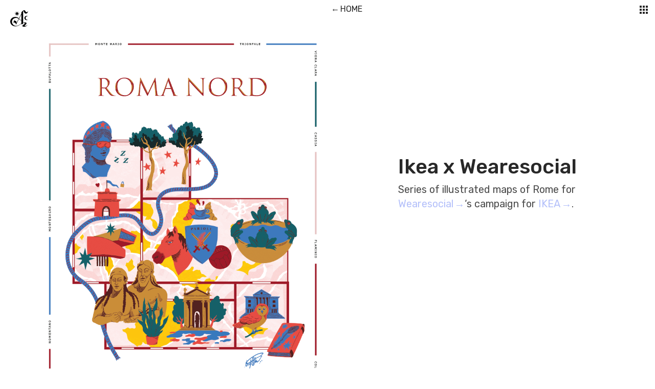

--- FILE ---
content_type: text/html; charset=UTF-8
request_url: https://cripsta.com/ikea-x-wearesocial/
body_size: 9927
content:
<!DOCTYPE html>
<html lang="en-GB">
<head>
	<meta charset="UTF-8">
	<link rel="profile" href="https://gmpg.org/xfn/11">
	<link rel="pingback" href="https://cripsta.com/xmlrpc.php">
	<meta name="viewport" content="width=device-width, initial-scale=1.0, minimum-scale=1.0, maximum-scale=1.0, user-scalable=no">
	<meta http-equiv="X-UA-Compatible" content="IE=edge" />
	<meta name='robots' content='index, follow, max-image-preview:large, max-snippet:-1, max-video-preview:-1' />
	<style>img:is([sizes="auto" i], [sizes^="auto," i]) { contain-intrinsic-size: 3000px 1500px }</style>
	
	<!-- This site is optimized with the Yoast SEO plugin v24.5 - https://yoast.com/wordpress/plugins/seo/ -->
	<title>Ikea x Wearesocial &#8212; Alessandro Cripsta</title>
	<link rel="canonical" href="https://cripsta.com/ikea-x-wearesocial/" />
	<meta property="og:locale" content="en_GB" />
	<meta property="og:type" content="article" />
	<meta property="og:title" content="Ikea x Wearesocial &#8212; Alessandro Cripsta" />
	<meta property="og:description" content="Series of illustrated maps of Rome for Wearesocial&#8216;s campaign for IKEA." />
	<meta property="og:url" content="https://cripsta.com/ikea-x-wearesocial/" />
	<meta property="og:site_name" content="Alessandro Cripsta" />
	<meta property="article:publisher" content="https://www.facebook.com/cripsta0" />
	<meta property="article:published_time" content="2019-04-05T22:25:13+00:00" />
	<meta property="article:modified_time" content="2023-03-24T10:44:05+00:00" />
	<meta property="og:image" content="https://cripsta.com/wp-content/uploads/2019/04/thumbnail_ikea.png" />
	<meta property="og:image:width" content="600" />
	<meta property="og:image:height" content="600" />
	<meta property="og:image:type" content="image/png" />
	<meta name="author" content="cripsta" />
	<meta name="twitter:card" content="summary_large_image" />
	<meta name="twitter:label1" content="Written by" />
	<meta name="twitter:data1" content="cripsta" />
	<script type="application/ld+json" class="yoast-schema-graph">{"@context":"https://schema.org","@graph":[{"@type":"WebPage","@id":"https://cripsta.com/ikea-x-wearesocial/","url":"https://cripsta.com/ikea-x-wearesocial/","name":"Ikea x Wearesocial &#8212; Alessandro Cripsta","isPartOf":{"@id":"https://cripsta.com/#website"},"primaryImageOfPage":{"@id":"https://cripsta.com/ikea-x-wearesocial/#primaryimage"},"image":{"@id":"https://cripsta.com/ikea-x-wearesocial/#primaryimage"},"thumbnailUrl":"https://cripsta.com/wp-content/uploads/2019/04/thumbnail_ikea.png","datePublished":"2019-04-05T22:25:13+00:00","dateModified":"2023-03-24T10:44:05+00:00","author":{"@id":"https://cripsta.com/#/schema/person/5ad78caebb19762c1e7341c33873cb00"},"breadcrumb":{"@id":"https://cripsta.com/ikea-x-wearesocial/#breadcrumb"},"inLanguage":"en-GB","potentialAction":[{"@type":"ReadAction","target":["https://cripsta.com/ikea-x-wearesocial/"]}]},{"@type":"ImageObject","inLanguage":"en-GB","@id":"https://cripsta.com/ikea-x-wearesocial/#primaryimage","url":"https://cripsta.com/wp-content/uploads/2019/04/thumbnail_ikea.png","contentUrl":"https://cripsta.com/wp-content/uploads/2019/04/thumbnail_ikea.png","width":600,"height":600},{"@type":"BreadcrumbList","@id":"https://cripsta.com/ikea-x-wearesocial/#breadcrumb","itemListElement":[{"@type":"ListItem","position":1,"name":"Home","item":"https://cripsta.com/"},{"@type":"ListItem","position":2,"name":"Ikea x Wearesocial"}]},{"@type":"WebSite","@id":"https://cripsta.com/#website","url":"https://cripsta.com/","name":"Alessandro Cripsta","description":"Illustrator &amp; Graphic Artist based in Milano 🌐","potentialAction":[{"@type":"SearchAction","target":{"@type":"EntryPoint","urlTemplate":"https://cripsta.com/?s={search_term_string}"},"query-input":{"@type":"PropertyValueSpecification","valueRequired":true,"valueName":"search_term_string"}}],"inLanguage":"en-GB"},{"@type":"Person","@id":"https://cripsta.com/#/schema/person/5ad78caebb19762c1e7341c33873cb00","name":"cripsta","image":{"@type":"ImageObject","inLanguage":"en-GB","@id":"https://cripsta.com/#/schema/person/image/","url":"https://secure.gravatar.com/avatar/d0e35fb768afd8ae4003ecfac6058a6c?s=96&d=mm&r=g","contentUrl":"https://secure.gravatar.com/avatar/d0e35fb768afd8ae4003ecfac6058a6c?s=96&d=mm&r=g","caption":"cripsta"},"url":"https://cripsta.com/author/cripsta/"}]}</script>
	<!-- / Yoast SEO plugin. -->


<script type="text/javascript">
/* <![CDATA[ */
window._wpemojiSettings = {"baseUrl":"https:\/\/s.w.org\/images\/core\/emoji\/15.0.3\/72x72\/","ext":".png","svgUrl":"https:\/\/s.w.org\/images\/core\/emoji\/15.0.3\/svg\/","svgExt":".svg","source":{"concatemoji":"https:\/\/cripsta.com\/wp-includes\/js\/wp-emoji-release.min.js?ver=e7452b540da5c25118af6676fa0bab83"}};
/*! This file is auto-generated */
!function(i,n){var o,s,e;function c(e){try{var t={supportTests:e,timestamp:(new Date).valueOf()};sessionStorage.setItem(o,JSON.stringify(t))}catch(e){}}function p(e,t,n){e.clearRect(0,0,e.canvas.width,e.canvas.height),e.fillText(t,0,0);var t=new Uint32Array(e.getImageData(0,0,e.canvas.width,e.canvas.height).data),r=(e.clearRect(0,0,e.canvas.width,e.canvas.height),e.fillText(n,0,0),new Uint32Array(e.getImageData(0,0,e.canvas.width,e.canvas.height).data));return t.every(function(e,t){return e===r[t]})}function u(e,t,n){switch(t){case"flag":return n(e,"\ud83c\udff3\ufe0f\u200d\u26a7\ufe0f","\ud83c\udff3\ufe0f\u200b\u26a7\ufe0f")?!1:!n(e,"\ud83c\uddfa\ud83c\uddf3","\ud83c\uddfa\u200b\ud83c\uddf3")&&!n(e,"\ud83c\udff4\udb40\udc67\udb40\udc62\udb40\udc65\udb40\udc6e\udb40\udc67\udb40\udc7f","\ud83c\udff4\u200b\udb40\udc67\u200b\udb40\udc62\u200b\udb40\udc65\u200b\udb40\udc6e\u200b\udb40\udc67\u200b\udb40\udc7f");case"emoji":return!n(e,"\ud83d\udc26\u200d\u2b1b","\ud83d\udc26\u200b\u2b1b")}return!1}function f(e,t,n){var r="undefined"!=typeof WorkerGlobalScope&&self instanceof WorkerGlobalScope?new OffscreenCanvas(300,150):i.createElement("canvas"),a=r.getContext("2d",{willReadFrequently:!0}),o=(a.textBaseline="top",a.font="600 32px Arial",{});return e.forEach(function(e){o[e]=t(a,e,n)}),o}function t(e){var t=i.createElement("script");t.src=e,t.defer=!0,i.head.appendChild(t)}"undefined"!=typeof Promise&&(o="wpEmojiSettingsSupports",s=["flag","emoji"],n.supports={everything:!0,everythingExceptFlag:!0},e=new Promise(function(e){i.addEventListener("DOMContentLoaded",e,{once:!0})}),new Promise(function(t){var n=function(){try{var e=JSON.parse(sessionStorage.getItem(o));if("object"==typeof e&&"number"==typeof e.timestamp&&(new Date).valueOf()<e.timestamp+604800&&"object"==typeof e.supportTests)return e.supportTests}catch(e){}return null}();if(!n){if("undefined"!=typeof Worker&&"undefined"!=typeof OffscreenCanvas&&"undefined"!=typeof URL&&URL.createObjectURL&&"undefined"!=typeof Blob)try{var e="postMessage("+f.toString()+"("+[JSON.stringify(s),u.toString(),p.toString()].join(",")+"));",r=new Blob([e],{type:"text/javascript"}),a=new Worker(URL.createObjectURL(r),{name:"wpTestEmojiSupports"});return void(a.onmessage=function(e){c(n=e.data),a.terminate(),t(n)})}catch(e){}c(n=f(s,u,p))}t(n)}).then(function(e){for(var t in e)n.supports[t]=e[t],n.supports.everything=n.supports.everything&&n.supports[t],"flag"!==t&&(n.supports.everythingExceptFlag=n.supports.everythingExceptFlag&&n.supports[t]);n.supports.everythingExceptFlag=n.supports.everythingExceptFlag&&!n.supports.flag,n.DOMReady=!1,n.readyCallback=function(){n.DOMReady=!0}}).then(function(){return e}).then(function(){var e;n.supports.everything||(n.readyCallback(),(e=n.source||{}).concatemoji?t(e.concatemoji):e.wpemoji&&e.twemoji&&(t(e.twemoji),t(e.wpemoji)))}))}((window,document),window._wpemojiSettings);
/* ]]> */
</script>
<style id='wp-emoji-styles-inline-css' type='text/css'>

	img.wp-smiley, img.emoji {
		display: inline !important;
		border: none !important;
		box-shadow: none !important;
		height: 1em !important;
		width: 1em !important;
		margin: 0 0.07em !important;
		vertical-align: -0.1em !important;
		background: none !important;
		padding: 0 !important;
	}
</style>
<link rel='stylesheet' id='wp-block-library-css' href='https://cripsta.com/wp-includes/css/dist/block-library/style.min.css?ver=e7452b540da5c25118af6676fa0bab83' type='text/css' media='all' />
<style id='classic-theme-styles-inline-css' type='text/css'>
/*! This file is auto-generated */
.wp-block-button__link{color:#fff;background-color:#32373c;border-radius:9999px;box-shadow:none;text-decoration:none;padding:calc(.667em + 2px) calc(1.333em + 2px);font-size:1.125em}.wp-block-file__button{background:#32373c;color:#fff;text-decoration:none}
</style>
<style id='global-styles-inline-css' type='text/css'>
:root{--wp--preset--aspect-ratio--square: 1;--wp--preset--aspect-ratio--4-3: 4/3;--wp--preset--aspect-ratio--3-4: 3/4;--wp--preset--aspect-ratio--3-2: 3/2;--wp--preset--aspect-ratio--2-3: 2/3;--wp--preset--aspect-ratio--16-9: 16/9;--wp--preset--aspect-ratio--9-16: 9/16;--wp--preset--color--black: #000000;--wp--preset--color--cyan-bluish-gray: #abb8c3;--wp--preset--color--white: #ffffff;--wp--preset--color--pale-pink: #f78da7;--wp--preset--color--vivid-red: #cf2e2e;--wp--preset--color--luminous-vivid-orange: #ff6900;--wp--preset--color--luminous-vivid-amber: #fcb900;--wp--preset--color--light-green-cyan: #7bdcb5;--wp--preset--color--vivid-green-cyan: #00d084;--wp--preset--color--pale-cyan-blue: #8ed1fc;--wp--preset--color--vivid-cyan-blue: #0693e3;--wp--preset--color--vivid-purple: #9b51e0;--wp--preset--gradient--vivid-cyan-blue-to-vivid-purple: linear-gradient(135deg,rgba(6,147,227,1) 0%,rgb(155,81,224) 100%);--wp--preset--gradient--light-green-cyan-to-vivid-green-cyan: linear-gradient(135deg,rgb(122,220,180) 0%,rgb(0,208,130) 100%);--wp--preset--gradient--luminous-vivid-amber-to-luminous-vivid-orange: linear-gradient(135deg,rgba(252,185,0,1) 0%,rgba(255,105,0,1) 100%);--wp--preset--gradient--luminous-vivid-orange-to-vivid-red: linear-gradient(135deg,rgba(255,105,0,1) 0%,rgb(207,46,46) 100%);--wp--preset--gradient--very-light-gray-to-cyan-bluish-gray: linear-gradient(135deg,rgb(238,238,238) 0%,rgb(169,184,195) 100%);--wp--preset--gradient--cool-to-warm-spectrum: linear-gradient(135deg,rgb(74,234,220) 0%,rgb(151,120,209) 20%,rgb(207,42,186) 40%,rgb(238,44,130) 60%,rgb(251,105,98) 80%,rgb(254,248,76) 100%);--wp--preset--gradient--blush-light-purple: linear-gradient(135deg,rgb(255,206,236) 0%,rgb(152,150,240) 100%);--wp--preset--gradient--blush-bordeaux: linear-gradient(135deg,rgb(254,205,165) 0%,rgb(254,45,45) 50%,rgb(107,0,62) 100%);--wp--preset--gradient--luminous-dusk: linear-gradient(135deg,rgb(255,203,112) 0%,rgb(199,81,192) 50%,rgb(65,88,208) 100%);--wp--preset--gradient--pale-ocean: linear-gradient(135deg,rgb(255,245,203) 0%,rgb(182,227,212) 50%,rgb(51,167,181) 100%);--wp--preset--gradient--electric-grass: linear-gradient(135deg,rgb(202,248,128) 0%,rgb(113,206,126) 100%);--wp--preset--gradient--midnight: linear-gradient(135deg,rgb(2,3,129) 0%,rgb(40,116,252) 100%);--wp--preset--font-size--small: 13px;--wp--preset--font-size--medium: 20px;--wp--preset--font-size--large: 36px;--wp--preset--font-size--x-large: 42px;--wp--preset--spacing--20: 0.44rem;--wp--preset--spacing--30: 0.67rem;--wp--preset--spacing--40: 1rem;--wp--preset--spacing--50: 1.5rem;--wp--preset--spacing--60: 2.25rem;--wp--preset--spacing--70: 3.38rem;--wp--preset--spacing--80: 5.06rem;--wp--preset--shadow--natural: 6px 6px 9px rgba(0, 0, 0, 0.2);--wp--preset--shadow--deep: 12px 12px 50px rgba(0, 0, 0, 0.4);--wp--preset--shadow--sharp: 6px 6px 0px rgba(0, 0, 0, 0.2);--wp--preset--shadow--outlined: 6px 6px 0px -3px rgba(255, 255, 255, 1), 6px 6px rgba(0, 0, 0, 1);--wp--preset--shadow--crisp: 6px 6px 0px rgba(0, 0, 0, 1);}:where(.is-layout-flex){gap: 0.5em;}:where(.is-layout-grid){gap: 0.5em;}body .is-layout-flex{display: flex;}.is-layout-flex{flex-wrap: wrap;align-items: center;}.is-layout-flex > :is(*, div){margin: 0;}body .is-layout-grid{display: grid;}.is-layout-grid > :is(*, div){margin: 0;}:where(.wp-block-columns.is-layout-flex){gap: 2em;}:where(.wp-block-columns.is-layout-grid){gap: 2em;}:where(.wp-block-post-template.is-layout-flex){gap: 1.25em;}:where(.wp-block-post-template.is-layout-grid){gap: 1.25em;}.has-black-color{color: var(--wp--preset--color--black) !important;}.has-cyan-bluish-gray-color{color: var(--wp--preset--color--cyan-bluish-gray) !important;}.has-white-color{color: var(--wp--preset--color--white) !important;}.has-pale-pink-color{color: var(--wp--preset--color--pale-pink) !important;}.has-vivid-red-color{color: var(--wp--preset--color--vivid-red) !important;}.has-luminous-vivid-orange-color{color: var(--wp--preset--color--luminous-vivid-orange) !important;}.has-luminous-vivid-amber-color{color: var(--wp--preset--color--luminous-vivid-amber) !important;}.has-light-green-cyan-color{color: var(--wp--preset--color--light-green-cyan) !important;}.has-vivid-green-cyan-color{color: var(--wp--preset--color--vivid-green-cyan) !important;}.has-pale-cyan-blue-color{color: var(--wp--preset--color--pale-cyan-blue) !important;}.has-vivid-cyan-blue-color{color: var(--wp--preset--color--vivid-cyan-blue) !important;}.has-vivid-purple-color{color: var(--wp--preset--color--vivid-purple) !important;}.has-black-background-color{background-color: var(--wp--preset--color--black) !important;}.has-cyan-bluish-gray-background-color{background-color: var(--wp--preset--color--cyan-bluish-gray) !important;}.has-white-background-color{background-color: var(--wp--preset--color--white) !important;}.has-pale-pink-background-color{background-color: var(--wp--preset--color--pale-pink) !important;}.has-vivid-red-background-color{background-color: var(--wp--preset--color--vivid-red) !important;}.has-luminous-vivid-orange-background-color{background-color: var(--wp--preset--color--luminous-vivid-orange) !important;}.has-luminous-vivid-amber-background-color{background-color: var(--wp--preset--color--luminous-vivid-amber) !important;}.has-light-green-cyan-background-color{background-color: var(--wp--preset--color--light-green-cyan) !important;}.has-vivid-green-cyan-background-color{background-color: var(--wp--preset--color--vivid-green-cyan) !important;}.has-pale-cyan-blue-background-color{background-color: var(--wp--preset--color--pale-cyan-blue) !important;}.has-vivid-cyan-blue-background-color{background-color: var(--wp--preset--color--vivid-cyan-blue) !important;}.has-vivid-purple-background-color{background-color: var(--wp--preset--color--vivid-purple) !important;}.has-black-border-color{border-color: var(--wp--preset--color--black) !important;}.has-cyan-bluish-gray-border-color{border-color: var(--wp--preset--color--cyan-bluish-gray) !important;}.has-white-border-color{border-color: var(--wp--preset--color--white) !important;}.has-pale-pink-border-color{border-color: var(--wp--preset--color--pale-pink) !important;}.has-vivid-red-border-color{border-color: var(--wp--preset--color--vivid-red) !important;}.has-luminous-vivid-orange-border-color{border-color: var(--wp--preset--color--luminous-vivid-orange) !important;}.has-luminous-vivid-amber-border-color{border-color: var(--wp--preset--color--luminous-vivid-amber) !important;}.has-light-green-cyan-border-color{border-color: var(--wp--preset--color--light-green-cyan) !important;}.has-vivid-green-cyan-border-color{border-color: var(--wp--preset--color--vivid-green-cyan) !important;}.has-pale-cyan-blue-border-color{border-color: var(--wp--preset--color--pale-cyan-blue) !important;}.has-vivid-cyan-blue-border-color{border-color: var(--wp--preset--color--vivid-cyan-blue) !important;}.has-vivid-purple-border-color{border-color: var(--wp--preset--color--vivid-purple) !important;}.has-vivid-cyan-blue-to-vivid-purple-gradient-background{background: var(--wp--preset--gradient--vivid-cyan-blue-to-vivid-purple) !important;}.has-light-green-cyan-to-vivid-green-cyan-gradient-background{background: var(--wp--preset--gradient--light-green-cyan-to-vivid-green-cyan) !important;}.has-luminous-vivid-amber-to-luminous-vivid-orange-gradient-background{background: var(--wp--preset--gradient--luminous-vivid-amber-to-luminous-vivid-orange) !important;}.has-luminous-vivid-orange-to-vivid-red-gradient-background{background: var(--wp--preset--gradient--luminous-vivid-orange-to-vivid-red) !important;}.has-very-light-gray-to-cyan-bluish-gray-gradient-background{background: var(--wp--preset--gradient--very-light-gray-to-cyan-bluish-gray) !important;}.has-cool-to-warm-spectrum-gradient-background{background: var(--wp--preset--gradient--cool-to-warm-spectrum) !important;}.has-blush-light-purple-gradient-background{background: var(--wp--preset--gradient--blush-light-purple) !important;}.has-blush-bordeaux-gradient-background{background: var(--wp--preset--gradient--blush-bordeaux) !important;}.has-luminous-dusk-gradient-background{background: var(--wp--preset--gradient--luminous-dusk) !important;}.has-pale-ocean-gradient-background{background: var(--wp--preset--gradient--pale-ocean) !important;}.has-electric-grass-gradient-background{background: var(--wp--preset--gradient--electric-grass) !important;}.has-midnight-gradient-background{background: var(--wp--preset--gradient--midnight) !important;}.has-small-font-size{font-size: var(--wp--preset--font-size--small) !important;}.has-medium-font-size{font-size: var(--wp--preset--font-size--medium) !important;}.has-large-font-size{font-size: var(--wp--preset--font-size--large) !important;}.has-x-large-font-size{font-size: var(--wp--preset--font-size--x-large) !important;}
:where(.wp-block-post-template.is-layout-flex){gap: 1.25em;}:where(.wp-block-post-template.is-layout-grid){gap: 1.25em;}
:where(.wp-block-columns.is-layout-flex){gap: 2em;}:where(.wp-block-columns.is-layout-grid){gap: 2em;}
:root :where(.wp-block-pullquote){font-size: 1.5em;line-height: 1.6;}
</style>
<link rel='stylesheet' id='bootstrap-grid-css' href='https://cripsta.com/wp-content/themes/ne-psta/assets/lib/bootstrap-grid.css?ver=e7452b540da5c25118af6676fa0bab83' type='text/css' media='all' />
<link rel='stylesheet' id='style-css' href='https://cripsta.com/wp-content/themes/ne-psta/assets/css/style.css?ver=e7452b540da5c25118af6676fa0bab83' type='text/css' media='all' />
<script type="text/javascript" src="https://cripsta.com/wp-includes/js/jquery/jquery.min.js?ver=3.7.1" id="jquery-core-js"></script>
<script type="text/javascript" src="https://cripsta.com/wp-includes/js/jquery/jquery-migrate.min.js?ver=3.4.1" id="jquery-migrate-js"></script>
<link rel="https://api.w.org/" href="https://cripsta.com/wp-json/" /><link rel="alternate" title="JSON" type="application/json" href="https://cripsta.com/wp-json/wp/v2/posts/706" /><link rel="EditURI" type="application/rsd+xml" title="RSD" href="https://cripsta.com/xmlrpc.php?rsd" />
<link rel="alternate" title="oEmbed (JSON)" type="application/json+oembed" href="https://cripsta.com/wp-json/oembed/1.0/embed?url=https%3A%2F%2Fcripsta.com%2Fikea-x-wearesocial%2F" />
<link rel="alternate" title="oEmbed (XML)" type="text/xml+oembed" href="https://cripsta.com/wp-json/oembed/1.0/embed?url=https%3A%2F%2Fcripsta.com%2Fikea-x-wearesocial%2F&#038;format=xml" />
<link rel="icon" href="https://cripsta.com/wp-content/uploads/2019/04/cropped-thumbnail_website-1-32x32.png" sizes="32x32" />
<link rel="icon" href="https://cripsta.com/wp-content/uploads/2019/04/cropped-thumbnail_website-1-192x192.png" sizes="192x192" />
<link rel="apple-touch-icon" href="https://cripsta.com/wp-content/uploads/2019/04/cropped-thumbnail_website-1-180x180.png" />
<meta name="msapplication-TileImage" content="https://cripsta.com/wp-content/uploads/2019/04/cropped-thumbnail_website-1-270x270.png" />
		<style>
		.intro .bg { background-image: url('https://cripsta.com/wp-content/uploads/2024/12/snake-600x600.png'); }
		h2, .close a, .col-text a, .details a { color: #b5c1fa; }
		footer, div.message { background-color: #b5c1fa; }
		::selection { background: #b5c1fa; }
	</style>
</head>
<body data-rsssl=1 class="post-template-default single single-post postid-706 single-format-gallery mobile ios">
	<header>
		<a href="https://cripsta.com">
			<img 
				src="https://cripsta.com/wp-content/themes/ne-psta/assets/img/logo.svg"
				alt="Cripsta"
			>
		</a>
	</header>
	<a href="#menu" class="menu">
		<svg fill="#282828" height="24" viewBox="0 0 24 24" width="24" xmlns="http://www.w3.org/2000/svg">
		    <path d="M4 8h4V4H4v4zm6 12h4v-4h-4v4zm-6 0h4v-4H4v4zm0-6h4v-4H4v4zm6 0h4v-4h-4v4zm6-10v4h4V4h-4zm-6 4h4V4h-4v4zm6 6h4v-4h-4v4zm0 6h4v-4h-4v4z"/>
		    <path d="M0 0h24v24H0z" fill="none"/>
		</svg>
	</a>
			<div class="heading">
			<div>
				<a href="https://cripsta.com" class="fx-pre">Home</a>
			</div>
		</div>
		<nav id="menu">
					<div class="row">
							<div class="col-auto">
					<a href="https://cripsta.com/in-the-dimmest-light/">
						<figure>
							<div>
								<picture>
									<canvas class="blurred" id="nav_canvas_1187"></canvas>
																		<img id="nav_thumb_1187" width="300" height="300" src="https://cripsta.com/wp-content/uploads/2024/02/inthedimmest_thumb-20x20.jpg" data-width="300" data-height="300" data-src="https://cripsta.com/wp-content/uploads/2024/02/inthedimmest_thumb-300x300.jpg" alt="In The Dimmest Light">
								</picture>
								<div class="hover" style="border-color: #fa714d"></div>
							</div>
							<figcaption>In The Dimmest Light</figcaption>
						</figure>
					</a>
				</div>
							<div class="col-auto">
					<a href="https://cripsta.com/link-magazine-2/">
						<figure>
							<div>
								<picture>
									<canvas class="blurred" id="nav_canvas_1137"></canvas>
																		<img id="nav_thumb_1137" width="300" height="300" src="https://cripsta.com/wp-content/uploads/2024/01/thumbnail_link-20x20.jpg" data-width="300" data-height="300" data-src="https://cripsta.com/wp-content/uploads/2024/01/thumbnail_link-300x300.jpg" alt="Link Magazine">
								</picture>
								<div class="hover" style="border-color: #ce3f4c"></div>
							</div>
							<figcaption>Link Magazine</figcaption>
						</figure>
					</a>
				</div>
							<div class="col-auto">
					<a href="https://cripsta.com/pirelli-world/">
						<figure>
							<div>
								<picture>
									<canvas class="blurred" id="nav_canvas_1049"></canvas>
																		<img id="nav_thumb_1049" width="300" height="300" src="https://cripsta.com/wp-content/uploads/2023/03/thumbnail_pirelli-20x20.png" data-width="300" data-height="300" data-src="https://cripsta.com/wp-content/uploads/2023/03/thumbnail_pirelli-300x300.png" alt="Pirelli World">
								</picture>
								<div class="hover" style="border-color: https://www.pirelli.com/global/en-ww/150-years/world-magazine/o-for-off-road"></div>
							</div>
							<figcaption>Pirelli World</figcaption>
						</figure>
					</a>
				</div>
							<div class="col-auto">
					<a href="https://cripsta.com/animated-video-for-rossetti-brand-design/">
						<figure>
							<div>
								<picture>
									<canvas class="blurred" id="nav_canvas_872"></canvas>
																		<img id="nav_thumb_872" width="300" height="300" src="https://cripsta.com/wp-content/uploads/2021/11/thumbnail_desire-20x20.png" data-width="300" data-height="300" data-src="https://cripsta.com/wp-content/uploads/2021/11/thumbnail_desire-300x300.png" alt="Desire">
								</picture>
								<div class="hover" style="border-color: #e74b4f"></div>
							</div>
							<figcaption>Desire</figcaption>
						</figure>
					</a>
				</div>
							<div class="col-auto">
					<a href="https://cripsta.com/wepresent-by-wetransfer/">
						<figure>
							<div>
								<picture>
									<canvas class="blurred" id="nav_canvas_904"></canvas>
																		<img id="nav_thumb_904" width="300" height="300" src="https://cripsta.com/wp-content/uploads/2022/03/thumbnail_wetransfer-20x20.png" data-width="300" data-height="300" data-src="https://cripsta.com/wp-content/uploads/2022/03/thumbnail_wetransfer-300x300.png" alt="Wepresent by Wetransfer">
								</picture>
								<div class="hover" style="border-color: #f7524c"></div>
							</div>
							<figcaption>Wepresent by Wetransfer</figcaption>
						</figure>
					</a>
				</div>
							<div class="col-auto">
					<a href="https://cripsta.com/atlante-geogastronomico/">
						<figure>
							<div>
								<picture>
									<canvas class="blurred" id="nav_canvas_885"></canvas>
																		<img id="nav_thumb_885" width="300" height="300" src="https://cripsta.com/wp-content/uploads/2021/11/thumbnail_atlante-20x20.png" data-width="300" data-height="300" data-src="https://cripsta.com/wp-content/uploads/2021/11/thumbnail_atlante-300x300.png" alt="Atlante di Geogastronomia">
								</picture>
								<div class="hover" style="border-color: #bbddc2"></div>
							</div>
							<figcaption>Atlante di Geogastronomia</figcaption>
						</figure>
					</a>
				</div>
							<div class="col-auto">
					<a href="https://cripsta.com/wired-portraits/">
						<figure>
							<div>
								<picture>
									<canvas class="blurred" id="nav_canvas_1061"></canvas>
																		<img id="nav_thumb_1061" width="300" height="300" src="https://cripsta.com/wp-content/uploads/2023/03/thmbnail_wired-20x20.png" data-width="300" data-height="300" data-src="https://cripsta.com/wp-content/uploads/2023/03/thmbnail_wired-300x300.png" alt="WIRED portraits">
								</picture>
								<div class="hover" style="border-color: #e8d73c"></div>
							</div>
							<figcaption>WIRED portraits</figcaption>
						</figure>
					</a>
				</div>
							<div class="col-auto">
					<a href="https://cripsta.com/ikea-x-wearesocial/">
						<figure>
							<div>
								<picture>
									<canvas class="blurred" id="nav_canvas_716"></canvas>
																		<img id="nav_thumb_716" width="300" height="300" src="https://cripsta.com/wp-content/uploads/2019/04/thumbnail_ikea-20x20.png" data-width="300" data-height="300" data-src="https://cripsta.com/wp-content/uploads/2019/04/thumbnail_ikea-300x300.png" alt="Ikea x Wearesocial">
								</picture>
								<div class="hover" style="border-color: #c38a45"></div>
							</div>
							<figcaption>Ikea x Wearesocial</figcaption>
						</figure>
					</a>
				</div>
							<div class="col-auto">
					<a href="https://cripsta.com/astrology-fix/">
						<figure>
							<div>
								<picture>
									<canvas class="blurred" id="nav_canvas_864"></canvas>
																		<img id="nav_thumb_864" width="300" height="300" src="https://cripsta.com/wp-content/uploads/2021/11/thumbnail_astrologyfix-20x20.png" data-width="300" data-height="300" data-src="https://cripsta.com/wp-content/uploads/2021/11/thumbnail_astrologyfix-300x300.png" alt="Astrology Fix">
								</picture>
								<div class="hover" style="border-color: #f1a08f"></div>
							</div>
							<figcaption>Astrology Fix</figcaption>
						</figure>
					</a>
				</div>
							<div class="col-auto">
					<a href="https://cripsta.com/galleria-campari/">
						<figure>
							<div>
								<picture>
									<canvas class="blurred" id="nav_canvas_1067"></canvas>
																		<img id="nav_thumb_1067" width="300" height="300" src="https://cripsta.com/wp-content/uploads/2023/03/thumbnail_campari-20x20.png" data-width="300" data-height="300" data-src="https://cripsta.com/wp-content/uploads/2023/03/thumbnail_campari-300x300.png" alt="GALLERIA CAMPARI">
								</picture>
								<div class="hover" style="border-color: #d30f11"></div>
							</div>
							<figcaption>GALLERIA CAMPARI</figcaption>
						</figure>
					</a>
				</div>
							<div class="col-auto">
					<a href="https://cripsta.com/emporio-armani-eyes-world/">
						<figure>
							<div>
								<picture>
									<canvas class="blurred" id="nav_canvas_630"></canvas>
																		<img id="nav_thumb_630" width="300" height="300" src="https://cripsta.com/wp-content/uploads/2018/09/thumbnail_EA-20x20.png" data-width="300" data-height="300" data-src="https://cripsta.com/wp-content/uploads/2018/09/thumbnail_EA-300x300.png" alt="Emporio Armani &#8211; Eyes on the world">
								</picture>
								<div class="hover" style="border-color: #ffc5ae"></div>
							</div>
							<figcaption>Emporio Armani &#8211; Eyes on the world</figcaption>
						</figure>
					</a>
				</div>
							<div class="col-auto">
					<a href="https://cripsta.com/mi-ami-2018/">
						<figure>
							<div>
								<picture>
									<canvas class="blurred" id="nav_canvas_637"></canvas>
																		<img id="nav_thumb_637" width="300" height="300" src="https://cripsta.com/wp-content/uploads/2018/09/thumbnail_miami-20x20.png" data-width="300" data-height="300" data-src="https://cripsta.com/wp-content/uploads/2018/09/thumbnail_miami-300x300.png" alt="Mi Ami 2018">
								</picture>
								<div class="hover" style="border-color: #da00b1"></div>
							</div>
							<figcaption>Mi Ami 2018</figcaption>
						</figure>
					</a>
				</div>
							<div class="col-auto">
					<a href="https://cripsta.com/wired-magazine/">
						<figure>
							<div>
								<picture>
									<canvas class="blurred" id="nav_canvas_574"></canvas>
																		<img id="nav_thumb_574" width="300" height="300" src="https://cripsta.com/wp-content/uploads/2017/12/thumbnail_wired-20x20.png" data-width="300" data-height="300" data-src="https://cripsta.com/wp-content/uploads/2017/12/thumbnail_wired-300x300.png" alt="Wired Magazine">
								</picture>
								<div class="hover" style="border-color: #f36459"></div>
							</div>
							<figcaption>Wired Magazine</figcaption>
						</figure>
					</a>
				</div>
							<div class="col-auto">
					<a href="https://cripsta.com/icon-design/">
						<figure>
							<div>
								<picture>
									<canvas class="blurred" id="nav_canvas_665"></canvas>
																		<img id="nav_thumb_665" width="300" height="300" src="https://cripsta.com/wp-content/uploads/2018/09/thumbnail_kitchen-20x20.png" data-width="300" data-height="300" data-src="https://cripsta.com/wp-content/uploads/2018/09/thumbnail_kitchen-300x300.png" alt="ICON Design">
								</picture>
								<div class="hover" style="border-color: #e5033e"></div>
							</div>
							<figcaption>ICON Design</figcaption>
						</figure>
					</a>
				</div>
							<div class="col-auto">
					<a href="https://cripsta.com/fontana-milano-w-2018/">
						<figure>
							<div>
								<picture>
									<canvas class="blurred" id="nav_canvas_609"></canvas>
																		<img id="nav_thumb_609" width="300" height="300" src="https://cripsta.com/wp-content/uploads/2018/09/thumbnail_gratie-20x20.png" data-width="300" data-height="300" data-src="https://cripsta.com/wp-content/uploads/2018/09/thumbnail_gratie-300x300.png" alt="Fontana Milano W 2018">
								</picture>
								<div class="hover" style="border-color: #d4d8e9"></div>
							</div>
							<figcaption>Fontana Milano W 2018</figcaption>
						</figure>
					</a>
				</div>
							<div class="col-auto">
					<a href="https://cripsta.com/boiler-room-x-saul-williams/">
						<figure>
							<div>
								<picture>
									<canvas class="blurred" id="nav_canvas_176"></canvas>
																		<img id="nav_thumb_176" width="300" height="300" src="https://cripsta.com/wp-content/uploads/2017/02/thumbnail_lyricism-20x20.png" data-width="300" data-height="300" data-src="https://cripsta.com/wp-content/uploads/2017/02/thumbnail_lyricism-300x300.png" alt="Boiler Room x Saul Williams">
								</picture>
								<div class="hover" style="border-color: #e0afb1"></div>
							</div>
							<figcaption>Boiler Room x Saul Williams</figcaption>
						</figure>
					</a>
				</div>
							<div class="col-auto">
					<a href="https://cripsta.com/ballantines-boiler-room-stay-true-south-africa/">
						<figure>
							<div>
								<picture>
									<canvas class="blurred" id="nav_canvas_203"></canvas>
																		<img id="nav_thumb_203" width="300" height="300" src="https://cripsta.com/wp-content/uploads/2017/02/thumbnail_southafrica-20x20.png" data-width="300" data-height="300" data-src="https://cripsta.com/wp-content/uploads/2017/02/thumbnail_southafrica-300x300.png" alt="Ballantine&#8217;s &#038; Boiler Room: Stay True">
								</picture>
								<div class="hover" style="border-color: #e9904e"></div>
							</div>
							<figcaption>Ballantine&#8217;s &#038; Boiler Room: Stay True</figcaption>
						</figure>
					</a>
				</div>
							<div class="col-auto">
					<a href="https://cripsta.com/fontana-milano-1915/">
						<figure>
							<div>
								<picture>
									<canvas class="blurred" id="nav_canvas_652"></canvas>
																		<img id="nav_thumb_652" width="300" height="300" src="https://cripsta.com/wp-content/uploads/2017/09/thumbnail_fontana1-20x20.png" data-width="300" data-height="300" data-src="https://cripsta.com/wp-content/uploads/2017/09/thumbnail_fontana1-300x300.png" alt="Fontana Milano SS 2017">
								</picture>
								<div class="hover" style="border-color: #f12938"></div>
							</div>
							<figcaption>Fontana Milano SS 2017</figcaption>
						</figure>
					</a>
				</div>
							<div class="col-auto">
					<a href="https://cripsta.com/libertas-x-vinyl-moon/">
						<figure>
							<div>
								<picture>
									<canvas class="blurred" id="nav_canvas_293"></canvas>
																		<img id="nav_thumb_293" width="300" height="300" src="https://cripsta.com/wp-content/uploads/2017/04/thumbnail_vinylmoon-20x20.png" data-width="300" data-height="300" data-src="https://cripsta.com/wp-content/uploads/2017/04/thumbnail_vinylmoon-300x300.png" alt="Libertas x Vinyl Moon">
								</picture>
								<div class="hover" style="border-color: #aa307b"></div>
							</div>
							<figcaption>Libertas x Vinyl Moon</figcaption>
						</figure>
					</a>
				</div>
							<div class="col-auto">
					<a href="https://cripsta.com/polifonic-festival/">
						<figure>
							<div>
								<picture>
									<canvas class="blurred" id="nav_canvas_491"></canvas>
																		<img id="nav_thumb_491" width="300" height="300" src="https://cripsta.com/wp-content/uploads/2017/09/thumbnail_polifonic-20x20.png" data-width="300" data-height="300" data-src="https://cripsta.com/wp-content/uploads/2017/09/thumbnail_polifonic-300x300.png" alt="Polifonic Festival 2017">
								</picture>
								<div class="hover" style="border-color: #f32841"></div>
							</div>
							<figcaption>Polifonic Festival 2017</figcaption>
						</figure>
					</a>
				</div>
							<div class="col-auto">
					<a href="https://cripsta.com/vicious-flags/">
						<figure>
							<div>
								<picture>
									<canvas class="blurred" id="nav_canvas_163"></canvas>
																		<img id="nav_thumb_163" width="300" height="300" src="https://cripsta.com/wp-content/uploads/2017/02/thumbnail_flags-20x20.png" data-width="300" data-height="300" data-src="https://cripsta.com/wp-content/uploads/2017/02/thumbnail_flags-300x300.png" alt="Vicious Flags">
								</picture>
								<div class="hover" style="border-color: #e8093b"></div>
							</div>
							<figcaption>Vicious Flags</figcaption>
						</figure>
					</a>
				</div>
							<div class="col-auto">
					<a href="https://cripsta.com/jazzmi-2023/">
						<figure>
							<div>
								<picture>
									<canvas class="blurred" id="nav_canvas_1083"></canvas>
																		<img id="nav_thumb_1083" width="300" height="300" src="https://cripsta.com/wp-content/uploads/2024/01/thumbnail_Jazzmi-20x20.jpg" data-width="300" data-height="300" data-src="https://cripsta.com/wp-content/uploads/2024/01/thumbnail_Jazzmi-300x300.jpg" alt="Jazzmi 2023">
								</picture>
								<div class="hover" style="border-color: #97a7d8"></div>
							</div>
							<figcaption>Jazzmi 2023</figcaption>
						</figure>
					</a>
				</div>
							<div class="col-auto">
					<a href="https://cripsta.com/bulgari-perfumes/">
						<figure>
							<div>
								<picture>
									<canvas class="blurred" id="nav_canvas_966"></canvas>
																		<img id="nav_thumb_966" width="300" height="300" src="https://cripsta.com/wp-content/uploads/2023/03/thumbnail_perfume-20x20.png" data-width="300" data-height="300" data-src="https://cripsta.com/wp-content/uploads/2023/03/thumbnail_perfume-300x300.png" alt="Bulgari Perfumes">
								</picture>
								<div class="hover" style="border-color: #d3014c"></div>
							</div>
							<figcaption>Bulgari Perfumes</figcaption>
						</figure>
					</a>
				</div>
							<div class="col-auto">
					<a href="https://cripsta.com/michael-tilson-thomas-x-new-yorker/">
						<figure>
							<div>
								<picture>
									<canvas class="blurred" id="nav_canvas_973"></canvas>
																		<img id="nav_thumb_973" width="300" height="300" src="https://cripsta.com/wp-content/uploads/2023/03/thumbnail_new_yorker-20x20.png" data-width="300" data-height="300" data-src="https://cripsta.com/wp-content/uploads/2023/03/thumbnail_new_yorker-300x300.png" alt="the New Yorker">
								</picture>
								<div class="hover" style="border-color: #85a1d3"></div>
							</div>
							<figcaption>the New Yorker</figcaption>
						</figure>
					</a>
				</div>
							<div class="col-auto">
					<a href="https://cripsta.com/bulgari-magnifica/">
						<figure>
							<div>
								<picture>
									<canvas class="blurred" id="nav_canvas_799"></canvas>
																		<img id="nav_thumb_799" width="300" height="300" src="https://cripsta.com/wp-content/uploads/2021/11/thumbnail_bvlgari-20x20.png" data-width="300" data-height="300" data-src="https://cripsta.com/wp-content/uploads/2021/11/thumbnail_bvlgari-300x300.png" alt="Bulgari &#8211; Magnifica">
								</picture>
								<div class="hover" style="border-color: #1e73be"></div>
							</div>
							<figcaption>Bulgari &#8211; Magnifica</figcaption>
						</figure>
					</a>
				</div>
							<div class="col-auto">
					<a href="https://cripsta.com/four-seasons-florence/">
						<figure>
							<div>
								<picture>
									<canvas class="blurred" id="nav_canvas_1010"></canvas>
																		<img id="nav_thumb_1010" width="300" height="300" src="https://cripsta.com/wp-content/uploads/2023/03/thumbnail_4seasons-20x20.png" data-width="300" data-height="300" data-src="https://cripsta.com/wp-content/uploads/2023/03/thumbnail_4seasons-300x300.png" alt="Four Seasons Florence">
								</picture>
								<div class="hover" style="border-color: #3fa5c2"></div>
							</div>
							<figcaption>Four Seasons Florence</figcaption>
						</figure>
					</a>
				</div>
							<div class="col-auto">
					<a href="https://cripsta.com/wienen/">
						<figure>
							<div>
								<picture>
									<canvas class="blurred" id="nav_canvas_807"></canvas>
																		<img id="nav_thumb_807" width="300" height="300" src="https://cripsta.com/wp-content/uploads/2021/11/thumbnail_wienen-20x20.png" data-width="300" data-height="300" data-src="https://cripsta.com/wp-content/uploads/2021/11/thumbnail_wienen-300x300.png" alt="Wien&#8217;en">
								</picture>
								<div class="hover" style="border-color: #000000"></div>
							</div>
							<figcaption>Wien&#8217;en</figcaption>
						</figure>
					</a>
				</div>
							<div class="col-auto">
					<a href="https://cripsta.com/oscar-mondadori/">
						<figure>
							<div>
								<picture>
									<canvas class="blurred" id="nav_canvas_1032"></canvas>
																		<img id="nav_thumb_1032" width="300" height="300" src="https://cripsta.com/wp-content/uploads/2023/03/thumbnail_mondadori-20x20.png" data-width="300" data-height="300" data-src="https://cripsta.com/wp-content/uploads/2023/03/thumbnail_mondadori-300x300.png" alt="Oscar Mondadori">
								</picture>
								<div class="hover" style="border-color: #e2516e"></div>
							</div>
							<figcaption>Oscar Mondadori</figcaption>
						</figure>
					</a>
				</div>
							<div class="col-auto">
					<a href="https://cripsta.com/wine-labels-x-peculiar-familia/">
						<figure>
							<div>
								<picture>
									<canvas class="blurred" id="nav_canvas_1092"></canvas>
																		<img id="nav_thumb_1092" width="300" height="300" src="https://cripsta.com/wp-content/uploads/2024/01/thumbnail_PF_wines-20x20.jpg" data-width="300" data-height="300" data-src="https://cripsta.com/wp-content/uploads/2024/01/thumbnail_PF_wines-300x300.jpg" alt="Wine Labels x Peculiar Familia">
								</picture>
								<div class="hover" style="border-color: #ef4e31"></div>
							</div>
							<figcaption>Wine Labels x Peculiar Familia</figcaption>
						</figure>
					</a>
				</div>
							<div class="col-auto">
					<a href="https://cripsta.com/chora-academy/">
						<figure>
							<div>
								<picture>
									<canvas class="blurred" id="nav_canvas_1122"></canvas>
																		<img id="nav_thumb_1122" width="300" height="300" src="https://cripsta.com/wp-content/uploads/2024/01/thumbnail_chora-20x20.jpg" data-width="300" data-height="300" data-src="https://cripsta.com/wp-content/uploads/2024/01/thumbnail_chora-300x300.jpg" alt="Chora Academy">
								</picture>
								<div class="hover" style="border-color: #00d2dc"></div>
							</div>
							<figcaption>Chora Academy</figcaption>
						</figure>
					</a>
				</div>
							<div class="col-auto">
					<a href="https://cripsta.com/cosmopolitan/">
						<figure>
							<div>
								<picture>
									<canvas class="blurred" id="nav_canvas_996"></canvas>
																		<img id="nav_thumb_996" width="300" height="300" src="https://cripsta.com/wp-content/uploads/2023/03/thumbnail_cosmo-20x20.png" data-width="300" data-height="300" data-src="https://cripsta.com/wp-content/uploads/2023/03/thumbnail_cosmo-300x300.png" alt="Cosmopolitan">
								</picture>
								<div class="hover" style="border-color: #c2133e"></div>
							</div>
							<figcaption>Cosmopolitan</figcaption>
						</figure>
					</a>
				</div>
							<div class="col-auto">
					<a href="https://cripsta.com/moncler/">
						<figure>
							<div>
								<picture>
									<canvas class="blurred" id="nav_canvas_1043"></canvas>
																		<img id="nav_thumb_1043" width="300" height="300" src="https://cripsta.com/wp-content/uploads/2023/03/thumbnail_moncler-20x20.png" data-width="300" data-height="300" data-src="https://cripsta.com/wp-content/uploads/2023/03/thumbnail_moncler-300x300.png" alt="Moncler">
								</picture>
								<div class="hover" style="border-color: #000000"></div>
							</div>
							<figcaption>Moncler</figcaption>
						</figure>
					</a>
				</div>
							<div class="col-auto">
					<a href="https://cripsta.com/sole-24-ore/">
						<figure>
							<div>
								<picture>
									<canvas class="blurred" id="nav_canvas_1017"></canvas>
																		<img id="nav_thumb_1017" width="300" height="300" src="https://cripsta.com/wp-content/uploads/2023/03/sole_thumbnail-20x20.png" data-width="300" data-height="300" data-src="https://cripsta.com/wp-content/uploads/2023/03/sole_thumbnail-300x300.png" alt="Sole 24 Ore">
								</picture>
								<div class="hover" style="border-color: #90c0e2"></div>
							</div>
							<figcaption>Sole 24 Ore</figcaption>
						</figure>
					</a>
				</div>
							<div class="col-auto">
					<a href="https://cripsta.com/polifonic-label/">
						<figure>
							<div>
								<picture>
									<canvas class="blurred" id="nav_canvas_951"></canvas>
																		<img id="nav_thumb_951" width="300" height="300" src="https://cripsta.com/wp-content/uploads/2022/03/thumbnail_plfnc_lbl-1-20x20.png" data-width="300" data-height="300" data-src="https://cripsta.com/wp-content/uploads/2022/03/thumbnail_plfnc_lbl-1-300x300.png" alt="Polifonic Label">
								</picture>
								<div class="hover" style="border-color: #ea453f"></div>
							</div>
							<figcaption>Polifonic Label</figcaption>
						</figure>
					</a>
				</div>
							<div class="col-auto">
					<a href="https://cripsta.com/populous-stasi/">
						<figure>
							<div>
								<picture>
									<canvas class="blurred" id="nav_canvas_831"></canvas>
																		<img id="nav_thumb_831" width="300" height="300" src="https://cripsta.com/wp-content/uploads/2021/11/thumbnail_stasi-20x20.png" data-width="300" data-height="300" data-src="https://cripsta.com/wp-content/uploads/2021/11/thumbnail_stasi-300x300.png" alt="Populous &#8211; Stasi">
								</picture>
								<div class="hover" style="border-color: #047ba5"></div>
							</div>
							<figcaption>Populous &#8211; Stasi</figcaption>
						</figure>
					</a>
				</div>
						</div>
			</nav>
	<div class="close"><a href="#close">Close</a></div>
	<div class="wrapper"><main>
					<article class="row no-gutters ">
							<section class="col-12 col-md-6 gallery">
																<figure>
							<picture>
								<canvas class="blurred" id="canvas_707"></canvas>
																<img id="thumb_707" width="848" height="1200" src="https://cripsta.com/wp-content/uploads/2019/04/map_1-14x20.png" data-width="848" data-height="1200" data-src="https://cripsta.com/wp-content/uploads/2019/04/map_1-848x1200.png" alt="Ikea x Wearesocial">
							</picture>
						</figure>
											<figure>
							<picture>
								<canvas class="blurred" id="canvas_708"></canvas>
																<img id="thumb_708" width="848" height="1200" src="https://cripsta.com/wp-content/uploads/2019/04/map_2-14x20.png" data-width="848" data-height="1200" data-src="https://cripsta.com/wp-content/uploads/2019/04/map_2-848x1200.png" alt="Ikea x Wearesocial">
							</picture>
						</figure>
											<figure>
							<picture>
								<canvas class="blurred" id="canvas_709"></canvas>
																<img id="thumb_709" width="848" height="1200" src="https://cripsta.com/wp-content/uploads/2019/04/map_3-14x20.png" data-width="848" data-height="1200" data-src="https://cripsta.com/wp-content/uploads/2019/04/map_3-848x1200.png" alt="Ikea x Wearesocial">
							</picture>
						</figure>
											<figure>
							<picture>
								<canvas class="blurred" id="canvas_710"></canvas>
																<img id="thumb_710" width="848" height="1200" src="https://cripsta.com/wp-content/uploads/2019/04/map_4-14x20.png" data-width="848" data-height="1200" data-src="https://cripsta.com/wp-content/uploads/2019/04/map_4-848x1200.png" alt="Ikea x Wearesocial">
							</picture>
						</figure>
											<figure>
							<picture>
								<canvas class="blurred" id="canvas_711"></canvas>
																<img id="thumb_711" width="848" height="1200" src="https://cripsta.com/wp-content/uploads/2019/04/map_5-14x20.png" data-width="848" data-height="1200" data-src="https://cripsta.com/wp-content/uploads/2019/04/map_5-848x1200.png" alt="Ikea x Wearesocial">
							</picture>
						</figure>
											<figure>
							<picture>
								<canvas class="blurred" id="canvas_714"></canvas>
																<img id="thumb_714" width="1200" height="1200" src="https://cripsta.com/wp-content/uploads/2019/04/gif-20x20.gif" data-width="1200" data-height="1200" data-src="https://cripsta.com/wp-content/uploads/2019/04/gif.gif" alt="Ikea x Wearesocial">
							</picture>
						</figure>
									</section>
						<section class="details">
				<div class="fixed">
					<h1>Ikea x Wearesocial</h1>
					<p>Series of illustrated maps of Rome for <a href="https://wearesocial.com/">Wearesocial</a>&#8216;s campaign for <a href="https://www.ikea.com/it">IKEA</a>.</p>
				</div>
			</section>
		</article>
		<aside class="related">
		<div>
			<div class="row no-gutters">
				<div class="col-12 col-md-6">
													<a href="https://cripsta.com/wired-portraits/">
						<h3 class="fx-pre" style="background-color: #e8d73c;"><span>WIRED portraits</span></h3>
						<div class="thumb-preview">
							<img width="300" height="300" src="https://cripsta.com/wp-content/uploads/2023/03/thmbnail_wired-300x300.png" class="attachment-medium size-medium wp-post-image" alt="" decoding="async" loading="lazy" srcset="https://cripsta.com/wp-content/uploads/2023/03/thmbnail_wired-300x300.png 300w, https://cripsta.com/wp-content/uploads/2023/03/thmbnail_wired-150x150.png 150w, https://cripsta.com/wp-content/uploads/2023/03/thmbnail_wired-20x20.png 20w, https://cripsta.com/wp-content/uploads/2023/03/thmbnail_wired.png 600w" sizes="auto, (max-width: 300px) 100vw, 300px" />						</div>
						<div class="hover" style="background-color: #e8d73c;"></div>
					</a>	
								</div>
				<div class="col-12 col-md-6">
													<a href="https://cripsta.com/astrology-fix/" class="next">
						<h3 class="fx" style="background-color: #f1a08f;"><span>Astrology Fix</span></h3>
						<div class="thumb-preview">
							<img width="300" height="300" src="https://cripsta.com/wp-content/uploads/2021/11/thumbnail_astrologyfix-300x300.png" class="attachment-medium size-medium wp-post-image" alt="" decoding="async" loading="lazy" srcset="https://cripsta.com/wp-content/uploads/2021/11/thumbnail_astrologyfix-300x300.png 300w, https://cripsta.com/wp-content/uploads/2021/11/thumbnail_astrologyfix-150x150.png 150w, https://cripsta.com/wp-content/uploads/2021/11/thumbnail_astrologyfix-20x20.png 20w, https://cripsta.com/wp-content/uploads/2021/11/thumbnail_astrologyfix.png 600w" sizes="auto, (max-width: 300px) 100vw, 300px" />						</div>
						<div class="hover" style="background-color: #f1a08f;"></div>
					</a>
								</div>
			</div>
		</div>
	</aside>
</main>
			<footer>
				<div>
					<section class="knife">
						<img src="https://cripsta.com/wp-content/themes/ne-psta/assets/img/knife.png" alt="">
						<img src="https://cripsta.com/wp-content/themes/ne-psta/assets/img/knife2.png" alt="">
						<img src="https://cripsta.com/wp-content/themes/ne-psta/assets/img/knife3.png" alt="">
						<img src="https://cripsta.com/wp-content/themes/ne-psta/assets/img/knife4.png" alt="">
					</section>
					<section class="links">
						<div class="container container-small">
							<div class="row row-about">
								<div class="col-12 col-md-8 col-lg-7">
									<h4>About</h4>
									<div>
										<p>Alessandro Cripsta is an illustrator and graphic artist who weaves suspended, dreamlike images that speak to the collective unconscious.<br />
Inspired by the hidden symbolism in everyday matter and by metaphysical compositions, his work unfolds across vast horizons where long shadows fall and silence becomes form.</p>
									</div>
								</div>
							</div>
							<div class="row row-flex">
								<div class="col-12 col-md-auto">
									<h4>Featured on</h4>
																			<div>
											<a href="http://www.booooooom.com/2016/11/09/illustrator-spotlight-alessandro-cripsta/" class="fx" target="_blank">BOOOOOOOOM!</a>
										</div>
																			<div>
											<a href="https://www.itsnicethat.com/articles/cripsta" class="fx" target="_blank">It's Nice That</a>
										</div>
																	</div>
								<div class="col-12 col-md-auto">
									<h4>Follow me</h4>
																			<div>
											<a href="https://cripsta.bigcartel.com/" class="fx" target="_blank">Shop</a>
										</div>
																			<div>
											<a href="https://www.instagram.com/alessandro_cripsta/" class="fx" target="_blank">instagram</a>
										</div>
																			<div>
											<a href="https://drive.google.com/file/d/179JwlC9HodMsuqf5VVA6e_7vVDJLF-SY/view" class="fx" target="_blank">editorial portfolio</a>
										</div>
																			<div>
											<a href="https://drive.google.com/file/d/1tG7S1jBg84JR6vtLdKrAdpWv4XzG65J6/view?usp=sharing" class="fx" target="_blank">project portfolio</a>
										</div>
																	</div>
								<div class="col-12 col-md-auto">
									<h4>Contact me</h4>
									<div>
										<a href="mailto:cripsta000@gmail.com">cripsta000@gmail.com</a>
									</div>
									<div>
										<a href="https://m.me/cripsta0" class="fx" target="_blank">messenger</a>
									</div>
								</div>
							</div>
						</div>
					</section>
					<div class="credits">
						<p><small>by</small> <a href="https://ne-u.xyz" target="_blank">ne-u</a></p>
					</div>
				</div>
			</footer>
		</div>
		
		<div class="message">
			<form method="POST">
				<div class="input-container">
					<label for="email">E-mail</label>
					<input type="email" name="email" id="email" placeholder="email@domain.xyz" required autocomplete="email">
				</div>
				<div class="textarea-container">
					<label for="text">Message</label>
					<textarea name="text" id="text" placeholder="bla bla bla here" required rows="6"></textarea> 
				</div>
				<div class="captcha-container">
					<label for="captcha">
						Captcha
						<small>Select all knives</small>
					</label>
					<div class="captcha">
													<div class="captcha_2" >
								<picture>
									<img srcset="https://cripsta.com/wp-content/themes/ne-psta/assets/img/captcha/captcha_2.png, https://cripsta.com/wp-content/themes/ne-psta/assets/img/captcha/captcha_2@2x.png 2x">
								</picture>
							</div>
													<div class="captcha_5" data-captcha="knife">
								<picture>
									<img srcset="https://cripsta.com/wp-content/themes/ne-psta/assets/img/captcha/captcha_5.png, https://cripsta.com/wp-content/themes/ne-psta/assets/img/captcha/captcha_5@2x.png 2x">
								</picture>
							</div>
													<div class="captcha_4" >
								<picture>
									<img srcset="https://cripsta.com/wp-content/themes/ne-psta/assets/img/captcha/captcha_4.png, https://cripsta.com/wp-content/themes/ne-psta/assets/img/captcha/captcha_4@2x.png 2x">
								</picture>
							</div>
													<div class="captcha_8" data-captcha="knife">
								<picture>
									<img srcset="https://cripsta.com/wp-content/themes/ne-psta/assets/img/captcha/captcha_8.png, https://cripsta.com/wp-content/themes/ne-psta/assets/img/captcha/captcha_8@2x.png 2x">
								</picture>
							</div>
													<div class="captcha_1" >
								<picture>
									<img srcset="https://cripsta.com/wp-content/themes/ne-psta/assets/img/captcha/captcha_1.png, https://cripsta.com/wp-content/themes/ne-psta/assets/img/captcha/captcha_1@2x.png 2x">
								</picture>
							</div>
													<div class="captcha_6" data-captcha="knife">
								<picture>
									<img srcset="https://cripsta.com/wp-content/themes/ne-psta/assets/img/captcha/captcha_6.png, https://cripsta.com/wp-content/themes/ne-psta/assets/img/captcha/captcha_6@2x.png 2x">
								</picture>
							</div>
													<div class="captcha_7" >
								<picture>
									<img srcset="https://cripsta.com/wp-content/themes/ne-psta/assets/img/captcha/captcha_7.png, https://cripsta.com/wp-content/themes/ne-psta/assets/img/captcha/captcha_7@2x.png 2x">
								</picture>
							</div>
													<div class="captcha_9" >
								<picture>
									<img srcset="https://cripsta.com/wp-content/themes/ne-psta/assets/img/captcha/captcha_9.png, https://cripsta.com/wp-content/themes/ne-psta/assets/img/captcha/captcha_9@2x.png 2x">
								</picture>
							</div>
													<div class="captcha_3" data-captcha="knife">
								<picture>
									<img srcset="https://cripsta.com/wp-content/themes/ne-psta/assets/img/captcha/captcha_3.png, https://cripsta.com/wp-content/themes/ne-psta/assets/img/captcha/captcha_3@2x.png 2x">
								</picture>
							</div>
											</div>
				</div>
				<div class="submit-container">
					<label for=""></label>
					<input type="submit" value="send">
				</div>
			</form>
			<div class="thx">
				Thank you. I will get back to you in the next 24/48 hours.
			</div>
		</div>

		<script>
		  (function(i,s,o,g,r,a,m){i['GoogleAnalyticsObject']=r;i[r]=i[r]||function(){
		  (i[r].q=i[r].q||[]).push(arguments)},i[r].l=1*new Date();a=s.createElement(o),
		  m=s.getElementsByTagName(o)[0];a.async=1;a.src=g;m.parentNode.insertBefore(a,m)
		  })(window,document,'script','//www.google-analytics.com/analytics.js','ga');

		  ga('create', 'UA-67540713-1', 'auto');
		  ga('send', 'pageview');
		</script>
		<script type="text/javascript" src="https://cripsta.com/wp-content/themes/ne-psta/assets/lib/modernizr.min.js?ver=e7452b540da5c25118af6676fa0bab83" id="modernizr-js"></script>
<script type="text/javascript" src="https://cripsta.com/wp-includes/js/imagesloaded.min.js?ver=5.0.0" id="imagesloaded-js"></script>
<script type="text/javascript" src="https://cripsta.com/wp-content/themes/ne-psta/assets/lib/StackBlur.js?ver=e7452b540da5c25118af6676fa0bab83" id="stackblur-js"></script>
<script type="text/javascript" src="https://cripsta.com/wp-content/themes/ne-psta/assets/lib/jquery.waypoints.min.js?ver=e7452b540da5c25118af6676fa0bab83" id="waypoints-js"></script>
<script type="text/javascript" src="https://cripsta.com/wp-content/themes/ne-psta/assets/lib/jquery.sticky-kit.min.js?ver=e7452b540da5c25118af6676fa0bab83" id="sticky-kit-js"></script>
<script type="text/javascript" id="main-js-extra">
/* <![CDATA[ */
var misc_data = {"base_url":"https:\/\/cripsta.com","theme_url":"https:\/\/cripsta.com\/wp-content\/themes\/ne-psta","site_name":"Alessandro Cripsta","post_title":null,"post_url":"https:\/\/cripsta.com\/ikea-x-wearesocial\/","post_image":null};
/* ]]> */
</script>
<script type="text/javascript" src="https://cripsta.com/wp-content/themes/ne-psta/assets/js/main.js?ver=e7452b540da5c25118af6676fa0bab83" id="main-js"></script>
	</body>
</html>

--- FILE ---
content_type: text/css
request_url: https://cripsta.com/wp-content/themes/ne-psta/assets/css/style.css?ver=e7452b540da5c25118af6676fa0bab83
body_size: 5173
content:
@import url("https://fonts.googleapis.com/css?family=Rubik:300,400,400i,500");
* {
  margin: 0;
  padding: 0;
  outline: none;
  box-sizing: border-box;
  -webkit-tap-highlight-color: rgba(0, 0, 0, 0);
  -webkit-tap-highlight-color: transparent; }
  *:before, *:after {
    box-sizing: border-box; }
  *:focus {
    outline: none; }

::selection {
  color: #141414;
  background: #141414; }

::-moz-selection {
  color: #ffffff;
  background: #141414; }

::-webkit-input-placeholder {
  color: #282828; }

::-moz-placeholder {
  color: #282828; }

:-ms-input-placeholder {
  color: #282828; }

:-moz-placeholder {
  color: #282828; }

input:-webkit-autofill {
  -webkit-box-shadow: 0 0 0px 1000px #ffffff inset !important; }

body {
  font: 16px/1.4 "Rubik", sans-serif;
  color: #282828;
  background: #ffffff;
  min-height: 100vh;
  text-rendering: optimizeLegibility;
  -webkit-font-smoothing: antialiased;
  -moz-osx-font-smoothing: grayscale; }
  body.overlay {
    height: 100vh;
    overflow: hidden; }
    @media screen and (min-width: 768px) {
      body.overlay.message:after {
        content: '';
        position: absolute;
        top: 0;
        z-index: 10;
        left: 75px;
        width: 100%;
        height: 100%;
        background: rgba(20, 20, 20, 0.3); } }
  body.safari.overlay.message:after {
    backdrop-filter: blur(3px); }

.wrapper {
  position: relative;
  width: 100%; }
  body.home.mobile .wrapper {
    -webkit-overflow-scrolling: touch; }
  body.overlay .wrapper {
    z-index: -1; }

a {
  color: #282828;
  text-decoration: none;
  position: relative; }
  a:hover, a:focus {
    color: #282828;
    text-decoration: none; }
  a.fx:after {
    content: '\2192';
    position: relative;
    right: 0;
    margin-left: 2px;
    transition: right 100ms ease;
    vertical-align: middle;
    font-weight: 400;
    font-style: normal; }
  a.fx:hover:after {
    right: -2px; }
  a.fx-pre:before {
    content: '\2190';
    position: relative;
    margin-right: 2px;
    left: 0;
    transition: left 100ms ease;
    vertical-align: middle;
    font-weight: 400;
    font-style: normal; }
  a.fx-pre:hover:before {
    left: -2px; }

img {
  border: 0;
  max-width: 100%;
  height: auto; }
  img.circle {
    border-radius: 50%; }

hr {
  margin-top: 2em; }

h1, h2, h3, h4, h5, h6, strong, b {
  font-weight: 500; }

h1 {
  font-size: 2.5em; }
  @media screen and (max-width: 767px) {
    h1 {
      font-size: 2em; } }

h2 {
  font-size: 2em; }
  @media screen and (max-width: 767px) {
    h2 {
      font-size: 1.5em; } }

.clearfix:after {
  content: '';
  display: table;
  clear: both; }

figure {
  margin: 0;
  line-height: 0; }

header {
  position: fixed;
  top: 0;
  left: 0;
  width: 75px;
  text-align: center;
  z-index: 10; }
  @media screen and (max-width: 767px) {
    header {
      left: 5px;
      width: 40px; } }
  header img {
    margin: 20px; }
    @media screen and (max-width: 767px) {
      header img {
        margin: 5px; } }
  @media screen and (min-width: 768px) {
    body.overlay header {
      height: 100%;
      background: #ffffff; } }

a.menu {
  position: fixed;
  top: 7px;
  right: 10px;
  z-index: 200; }
  a.menu svg {
    transition: color 150ms ease;
    transition-delay: 200ms; }
  body.overlay.menu a.menu svg {
    fill: #ffffff;
    transition-delay: 0s; }
  body.overlay.message a.menu {
    z-index: 10; }

.heading {
  position: absolute;
  top: 0px;
  left: 75px;
  width: calc(100% - 75px);
  z-index: 10;
  line-height: 35px;
  height: 35px;
  text-align: center; }
  @media screen and (max-width: 767px) {
    .heading {
      left: 0;
      width: 100%; } }
  .heading div {
    display: inline-block;
    text-transform: uppercase; }
    @media screen and (max-width: 767px) {
      .heading div {
        font-size: .85em; } }
  body.home .heading {
    position: fixed;
    visibility: hidden;
    transition: transform 150ms ease, visibility 150ms ease;
    transform: translateY(-100%); }
    body.home .heading.visible {
      transform: translateY(0);
      visibility: visible; }
  body.single .heading.scrolling {
    position: fixed;
    transform: translateY(-100%); }
    body.single .heading.scrolling.visible {
      transform: translateY(0); }
    body.single .heading.scrolling.trans {
      transition: transform 150ms ease; }

nav {
  position: fixed;
  top: 0;
  left: 75px;
  width: calc(100% - 75px);
  height: 100%;
  background: #141414;
  transition: transform 400ms ease-in-out;
  transition-delay: 200ms;
  z-index: 100;
  transform: translate3d(0, -100%, 0);
  backface-visibility: hidden; }
  body.overlay.menu nav {
    transition-delay: 0s;
    transform: translate3d(0, 0, 0); }
  @media screen and (max-width: 767px) {
    nav {
      width: 100%;
      left: 0; } }
  nav .row {
    overflow-y: scroll;
    position: absolute;
    padding: 40px;
    max-height: 100%;
    align-items: flex-start;
    -webkit-overflow-scrolling: touch; }
    @media screen and (max-width: 767px) {
      nav .row {
        padding: 30px 15px;
        margin: 0; } }
    nav .row .col-auto {
      width: 100%;
      max-width: 370px;
      padding-left: 15px;
      padding-right: 15px;
      flex-basis: 16.6666666667%; }
      @media screen and (max-width: 1975px) {
        nav .row .col-auto {
          flex-basis: 20%; } }
      @media screen and (max-width: 1600px) {
        nav .row .col-auto {
          flex-basis: 25%; } }
      @media screen and (max-width: 1200px) {
        nav .row .col-auto {
          flex-basis: 33.333333%; } }
      @media screen and (max-width: 800px) {
        nav .row .col-auto {
          flex-basis: 50%; } }
    nav .row a {
      display: block;
      padding: 20px;
      color: #ffffff;
      font-size: 0.875em;
      font-weight: 500;
      position: relative;
      opacity: 0;
      -webkit-transform: translateZ(0);
      transition: opacity 400ms linear; }
      @media screen and (max-width: 767px) {
        nav .row a {
          padding: 0px;
          margin-bottom: 20px; } }
      body.overlay nav .row a {
        opacity: 1; }
      nav .row a figure {
        animation: anfadeout 400ms forwards; }
        body.overlay nav .row a figure {
          animation: anfadein 400ms 300ms both; }
        nav .row a figure picture {
          display: block;
          height: 100%;
          width: 100%;
          transition: z-index 300ms; }
          nav .row a figure picture .blurred {
            top: 0;
            left: 0;
            position: absolute;
            max-width: 100% !important;
            max-height: 100% !important;
            z-index: 5;
            transition: opacity 300ms ease; }
          nav .row a figure picture img {
            top: 0;
            left: 0;
            transition: all 150ms ease;
            display: block;
            width: 100%;
            opacity: 0; }
          nav .row a figure picture.loaded .blurred {
            opacity: 0; }
          nav .row a figure picture.loaded img {
            opacity: 1; }
        nav .row a figure > div {
          position: relative;
          display: flex;
          align-items: flex-start; }
          nav .row a figure > div img {
            width: 100%; }
          nav .row a figure > div .hover {
            position: absolute;
            top: 0;
            left: 0;
            width: 100%;
            height: 100%;
            background: transparent;
            border-style: solid;
            border-width: 0px;
            transition: border-width 400ms cubic-bezier(0.175, 0.885, 0.32, 1.275); }
        nav .row a figure figcaption {
          margin-top: 2px;
          line-height: 1.4; }
      nav .row a:hover figure .hover {
        border-width: 15px; }

.close {
  position: fixed;
  top: 50%;
  transform: translateY(-50%);
  left: 0;
  width: 75px;
  z-index: 12;
  opacity: 0;
  visibility: hidden;
  transition: all 150ms ease;
  transition-delay: 200ms; }
  body.overlay .close {
    transition-delay: 0s;
    opacity: 1;
    visibility: visible; }
  .close a {
    display: block;
    font-size: 1.125em;
    transform-origin: 50% 50%;
    transform: rotate(-90deg);
    text-transform: uppercase; }
  @media screen and (max-width: 767px) {
    .close {
      top: 0;
      left: 50%;
      transform: translate(-50%, 0);
      z-index: 300;
      text-align: center; }
      .close a {
        color: #282828 !important;
        transform: rotate(0);
        font-size: .85em;
        line-height: 35px; } }
  @media screen and (max-width: 767px) {
    body.menu .close {
      display: none; } }

main {
  position: relative;
  top: 0;
  left: 75px;
  width: calc(100% - 75px); }
  @media screen and (max-width: 767px) {
    main {
      width: 100%;
      left: 0; } }
  main section.intro {
    height: 100vh;
    display: flex;
    align-items: flex-end;
    position: relative; }
    body.mobile.ios main section.intro {
      height: calc(100vh - 69px); }
    main section.intro .bg {
      position: absolute;
      left: 0;
      top: 0;
      width: 100%;
      height: 100%;
      transition: all 50ms linear; }
      @media screen and (max-width: 1200px) {
        main section.intro .bg {
          background-size: 50% auto; } }
      @media screen and (max-width: 767px) {
        main section.intro .bg {
          background-size: 100% auto;
          transform-origin: 50% 50%; } }
      body.mobile.ios main section.intro .bg {
        top: -105px; }
      body.home.mobile main section.intro .bg {
        transform: scale(1) translateZ(0); }
    main section.intro .title {
      position: relative;
      z-index: 1;
      padding: 30px 50px;
      width: 100%;
      background: #ffffff; }
      main section.intro .title .init-fx {
        transition: transform 0.3s cubic-bezier(0.175, 0.885, 0.32, 1.275), opacity 0.3s ease-out;
        transform: translate3d(0, 20px, 0); }
      main section.intro .title h2 {
        font-weight: 400; }
      @media screen and (max-height: 900px) {
        main section.intro .title {
          padding-top: 15px;
          padding-bottom: 15px; }
          main section.intro .title h2 {
            line-height: 1em; } }
      @media screen and (max-width: 767px) {
        main section.intro .title {
          padding-left: 20px;
          padding-right: 20px; }
          main section.intro .title h1 {
            line-height: 1em;
            margin-bottom: 15px; } }
  main section.index {
    background: #ffffff;
    padding: 50px; }
    main section.index a {
      display: inline-block; }
    @media screen and (max-width: 991px) {
      main section.index {
        padding: 30px 10px; } }
    @media screen and (max-width: 767px) {
      main section.index {
        padding: 0px 15px 30px; } }
    main section.index .col-12 {
      padding-top: 40px; }
    main section.index figure {
      margin: 0 auto;
      position: relative;
      display: inline-block;
      transition: opacity 0.5s ease-out;
      width: 100%;
      padding: 60px;
      align-self: center; }
      main section.index figure a {
        width: 100%; }
      @media screen and (max-width: 991px) {
        main section.index figure {
          text-align: center;
          padding: 20px !important; } }
      @media screen and (max-width: 767px) {
        main section.index figure {
          padding: 15px !important; } }
      main section.index figure picture {
        display: block;
        height: 100%;
        width: 100%;
        transition: z-index 300ms; }
        main section.index figure picture .blurred {
          top: 0;
          left: 0;
          position: absolute;
          max-width: 100% !important;
          max-height: 100% !important;
          z-index: 5;
          transition: opacity 300ms ease; }
        main section.index figure picture img {
          top: 0;
          left: 0;
          transition: all 200ms ease;
          display: block;
          width: 100%;
          opacity: 0;
          transform-origin: 50% 50%; }
        main section.index figure picture:hover img, main section.index figure picture:focus img {
          transform: scale(1.01);
          box-shadow: 0px 5px 30px rgba(0, 0, 0, 0.15); }
        main section.index figure picture:first-child {
          position: relative;
          z-index: 4; }
        main section.index figure picture:nth-child(2) {
          position: absolute;
          top: -20px;
          left: 20px;
          z-index: 3; }
          @media screen and (max-width: 767px) {
            main section.index figure picture:nth-child(2) {
              top: -15px;
              left: 15px; } }
        main section.index figure picture:nth-child(3) {
          position: absolute;
          top: -40px;
          left: 40px;
          z-index: 2; }
          @media screen and (max-width: 991px) {
            main section.index figure picture:nth-child(3) {
              display: none; } }
        main section.index figure picture.semi {
          z-index: 5; }
        main section.index figure picture.active {
          z-index: 6;
          box-shadow: 0px 5px 30px rgba(0, 0, 0, 0.15); }
        main section.index figure picture.loaded .blurred {
          opacity: 0; }
        main section.index figure picture.loaded img {
          opacity: 1; }
      main section.index figure.video .play {
        position: absolute;
        top: 50%;
        left: 50%;
        transform: translate(-50%, -50%);
        z-index: 2;
        transition: all 200ms ease;
        transform-origin: 50% 50%; }
        main section.index figure.video .play svg {
          fill: #ffffff;
          height: 100px;
          width: 100px; }
      main section.index figure.video video {
        max-width: 100%;
        height: auto;
        transition: all 200ms ease;
        transform-origin: 50% 50%;
        box-shadow: 0px 5px 30px rgba(0, 0, 0, 0.15); }
      main section.index figure.video a:hover video, main section.index figure.video a:focus video {
        transform: scale(1.01);
        box-shadow: 0px 5px 30px rgba(0, 0, 0, 0.15); }
      main section.index figure.video a:hover .play, main section.index figure.video a:focus .play {
        transform: translate(-50%, -50%) scale(0.9); }
      main section.index figure.video .video-wrapper {
        position: relative;
        width: 100%;
        height: 0;
        padding-bottom: 100%;
        max-width: 100%;
        line-height: 0; }
        main section.index figure.video .video-wrapper .blurred {
          top: 0;
          left: 0;
          position: absolute;
          max-width: 100% !important;
          max-height: 100% !important;
          z-index: 5;
          transition: opacity 300ms ease;
          transition-delay: 300ms; }
        main section.index figure.video .video-wrapper img {
          display: none; }
        main section.index figure.video .video-wrapper video {
          opacity: 0;
          transition: all 300ms ease; }
      main section.index figure.video.in-view .video-wrapper .blurred {
        opacity: 0; }
      main section.index figure.video.in-view .video-wrapper video {
        opacity: 1; }
      main section.index figure figcaption {
        text-transform: uppercase;
        text-align: center;
        font-weight: 400;
        white-space: nowrap;
        backface-visibility: hidden;
        z-index: 8; }
        main section.index figure figcaption span {
          position: relative;
          display: inline-block; }
          main section.index figure figcaption span .border-h {
            position: absolute;
            right: 2px;
            left: 0;
            width: 100%;
            height: 8px;
            mix-blend-mode: multiply;
            transition: transform 50ms ease;
            transform-origin: 0% 100%;
            transform: scaleY(0); }
            @media screen and (max-width: 991px) {
              main section.index figure figcaption span .border-h {
                right: auto;
                bottom: 2px; } }
        @media screen and (max-width: 991px) {
          main section.index figure figcaption {
            line-height: 1.4;
            position: relative;
            margin-top: 2px;
            left: 50%;
            transform: translateX(-50%); } }
      @media screen and (min-width: 992px) {
        main section.index figure.thumb_ho {
          max-width: 600px; }
          main section.index figure.thumb_ho figcaption {
            bottom: -24px;
            position: absolute;
            left: 50%;
            transform: translateX(-50%); }
        main section.index figure.thumb_ve {
          max-width: 420px; }
          main section.index figure.thumb_ve figcaption {
            position: absolute;
            top: 50%;
            left: -22px;
            transform: translate(-50%, -50%) rotate(-90deg);
            transform-origin: 50% 0%; }
        main section.index figure.thumb_sq {
          max-width: 600px; }
          main section.index figure.thumb_sq figcaption {
            position: absolute;
            top: 50%;
            left: -22px;
            transform: translate(-50%, -50%) rotate(-90deg);
            transform-origin: 50% 0%; } }
      main section.index figure a:hover figcaption .border-h, main section.index figure a:focus figcaption .border-h {
        transition: transform 300ms ease;
        transform: scaleY(1); }
    main section.index .col-text {
      align-self: center; }
      @media screen and (max-width: 767px) {
        main section.index .col-text {
          padding-top: 15px;
          padding-bottom: 15px; }
          main section.index .col-text > div {
            padding: 20px 0 0 !important; } }
      main section.index .col-text p {
        font-size: 1.75em;
        line-height: 1.2em;
        margin-bottom: .5rem; }
        @media screen and (max-width: 991px) {
          main section.index .col-text p {
            font-size: 1.4em; } }
  main article {
    margin-top: 35px; }
    @media screen and (min-width: 1800px) {
      body.single main article {
        min-height: calc(100vh - 200px); } }
    @media screen and (min-width: 1800px) {
      body.single main article.video-wrapper .gallery {
        display: flex;
        flex-wrap: nowrap;
        align-items: center; }
        body.single main article.video-wrapper .gallery figure {
          width: 100%; } }
    @media screen and (max-width: 1799px) {
      body.single main article.video-wrapper .gallery {
        order: 1; }
      body.single main article.video-wrapper .details {
        order: 0;
        width: 100%; }
        body.single main article.video-wrapper .details .fixed {
          position: relative;
          top: 0;
          transform: translateY(0); } }
    main article section.gallery {
      max-width: 850px; }
      @media screen and (min-width: 768px) {
        main article section.gallery {
          padding-right: 37.5px !important; } }
      main article section.gallery figure {
        width: 100%;
        display: block;
        margin: 25px auto 50px;
        opacity: 0;
        transform: translate3d(0, 50px, 0);
        transition: transform 0.5s cubic-bezier(0.175, 0.885, 0.32, 1.275), opacity 0.5s ease-out; }
        main article section.gallery figure .blurred {
          top: 0;
          left: 0;
          position: absolute;
          max-width: 100% !important;
          max-height: 100% !important;
          z-index: 5;
          transition: opacity 300ms ease;
          transition-delay: 300ms; }
        main article section.gallery figure img {
          opacity: 0;
          transition: opacity 300ms ease; }
        main article section.gallery figure.in-view {
          opacity: 1;
          transform: translate3d(0, 0, 0); }
          main article section.gallery figure.in-view .blurred {
            opacity: 0; }
          main article section.gallery figure.in-view img {
            opacity: 1; }
        main article section.gallery figure .embed {
          position: relative;
          padding-bottom: 56.25%;
          height: 0; }
          main article section.gallery figure .embed iframe {
            position: absolute;
            top: 0;
            left: 0;
            width: 100%;
            height: 100%; }
      @media screen and (max-width: 767px) {
        main article section.gallery {
          padding: 0 20px 20px 20px !important;
          order: 1; }
          main article section.gallery figure {
            margin: 15px auto 20px; }
            main article section.gallery figure:first-child {
              margin-top: 0; } }
    main article section.details {
      width: 50%; }
      @media screen and (max-width: 767px) {
        main article section.details {
          order: 0;
          width: 100%; } }
      main article section.details a {
        position: relative; }
        main article section.details a:after {
          content: '\2192';
          position: relative;
          right: 0;
          margin-left: 2px;
          transition: right 100ms ease;
          vertical-align: middle;
          font-weight: 400;
          font-style: normal; }
        main article section.details a:hover:after, main article section.details a:focus:after {
          right: -2px; }
      main article section.details .fixed {
        backface-visibility: hidden;
        top: 50vh;
        transform: translateY(-50%);
        padding: 50px 100px;
        max-width: 850px;
        max-height: 90vh; }
        .csspositionsticky main article section.details .fixed {
          position: sticky; }
        .no-csspositionsticky main article section.details .fixed {
          position: fixed;
          min-width: 460px; }
        main article section.details .fixed.is_stuck {
          transform: translateY(0); }
        main article section.details .fixed h1 {
          line-height: 1em;
          margin-bottom: 10px; }
        @media screen and (max-width: 1199px) {
          main article section.details .fixed {
            padding: 20px 30px; }
            main article section.details .fixed h1 {
              font-size: 2em; } }
        @media screen and (max-width: 991px) {
          main article section.details .fixed h1 {
            font-size: 1.5em; } }
        @media screen and (max-width: 767px) {
          main article section.details .fixed {
            position: relative;
            top: 0;
            transform: translateY(0);
            padding: 20px; } }
      main article section.details p {
        font-size: 1.25em;
        color: #4d4d4d; }
        @media screen and (max-width: 767px) {
          main article section.details p {
            font-size: 1.1em; } }
  main p {
    font-size: 1.125em; }

footer {
  position: relative;
  z-index: 2; }
  footer .knife {
    padding: 100px 0;
    overflow: hidden;
    position: relative;
    display: flex;
    align-items: center;
    justify-content: center; }
    footer .knife img {
      flex: 0 0 auto;
      margin: 0 50px;
      transform: translateX(-50%);
      transition: transform 100ms linear;
      position: relative;
      mix-blend-mode: multiply; }
    @media screen and (max-width: 767px) {
      footer .knife {
        padding: 30px 0; }
        footer .knife img {
          margin: 0 20px; } }
  footer .links {
    padding: 50px 0 100px; }
    footer .links .row {
      font-size: 1.125em;
      line-height: 1.6em; }
    footer .links .row-about {
      margin-top: 20px;
      margin-bottom: 120px; }
      @media screen and (max-width: 767px) {
        footer .links .row-about {
          margin-top: 0px;
          margin-bottom: 30px; } }
      footer .links .row-about a {
        position: relative; }
        footer .links .row-about a:after {
          content: '\2192';
          font-style: normal;
          position: relative;
          right: 0;
          margin-left: 2px;
          transition: right 100ms ease;
          vertical-align: middle;
          font-weight: 400; }
        footer .links .row-about a:hover:after, footer .links .row-about a:focus:after {
          right: -2px; }
    footer .links .row-flex {
      justify-content: space-between;
      align-items: flex-end; }
    footer .links h4 {
      font-weight: 300;
      margin-bottom: 15px; }
    footer .links a {
      margin-bottom: 10px;
      font-weight: 400; }
    @media screen and (max-width: 767px) {
      footer .links {
        padding: 20px 0; }
        footer .links h4 {
          margin-bottom: 5px; }
        footer .links .col-12 {
          margin-bottom: 30px; } }
  footer .credits {
    background: #141414;
    color: #ffffff;
    text-align: center;
    line-height: 30px; }
    footer .credits small {
      text-transform: uppercase; }
    footer .credits a {
      color: #ffffff;
      font-weight: 500; }

@media screen and (min-width: 768px) {
  aside.related {
    margin-bottom: 50px;
    padding-right: 75px; }
    aside.related .col-12 {
      padding: 0; }
      aside.related .col-12:first-child {
        padding-right: 37.5px; }
      aside.related .col-12:last-child {
        padding-left: 37.5px; } }
aside.related .col-12 > a {
  position: relative;
  text-align: center;
  min-height: 125px;
  background-size: 400px auto;
  background-position: 50% 0%;
  display: flex;
  flex-wrap: wrap;
  justify-content: center;
  align-items: center;
  overflow: hidden; }
  @media screen and (max-width: 767px) {
    aside.related .col-12 > a {
      min-height: 75px; } }
aside.related .col-12 h3 {
  position: relative;
  z-index: 2;
  color: #282828;
  padding: 5px 15px;
  white-space: nowrap;
  overflow: hidden;
  text-overflow: ellipsis;
  transition: all 150ms ease-out; }
  aside.related .col-12 h3.light {
    color: #ffffff; }
    aside.related .col-12 h3.light:after, aside.related .col-12 h3.light:before {
      color: #ffffff; }
  aside.related .col-12 h3.fx:after {
    content: '\2192';
    position: relative;
    right: 0;
    margin-left: 2px;
    transition: right 100ms ease;
    vertical-align: middle;
    font-weight: 400;
    font-style: normal; }
  aside.related .col-12 h3.fx + .hover {
    transform-origin: 0% 0%; }
  aside.related .col-12 h3.fx-pre:before {
    content: '\2190';
    position: relative;
    margin-right: 2px;
    left: 0;
    transition: left 100ms ease;
    vertical-align: middle;
    font-weight: 400;
    font-style: normal; }
aside.related .col-12 .thumb-preview {
  position: absolute;
  top: 0;
  left: 0;
  width: 300px;
  height: 100%;
  z-index: 0; }
  aside.related .col-12 .thumb-preview img {
    object-fit: cover;
    object-position: 50% 50%;
    width: 100%;
    height: 100%; }
  @media screen and (max-width: 600px) {
    aside.related .col-12 .thumb-preview {
      width: 55%; } }
aside.related .col-12 .hover {
  position: absolute;
  top: 0;
  left: 0;
  width: 100%;
  height: 100%;
  z-index: 1;
  transition: transform 300ms ease;
  transform-origin: 100% 0%; }
aside.related .col-12 a:hover h3:after, aside.related .col-12 a:focus h3:after {
  right: -2px; }
aside.related .col-12 a:hover h3:before, aside.related .col-12 a:focus h3:before {
  left: -2px; }
aside.related .col-12 a:hover .hover, aside.related .col-12 a:focus .hover {
  transform: translateX(275px);
  transition: transform 600ms cubic-bezier(0.175, 0.885, 0.32, 1.275); }
  @media screen and (max-width: 600px) {
    aside.related .col-12 a:hover .hover, aside.related .col-12 a:focus .hover {
      transform: translateX(50%); } }
aside.related .col-12 a.next .thumb-preview {
  left: auto;
  right: 0; }
aside.related .col-12 a.next:hover .hover, aside.related .col-12 a.next:focus .hover {
  transform: translateX(-275px); }
  @media screen and (max-width: 600px) {
    aside.related .col-12 a.next:hover .hover, aside.related .col-12 a.next:focus .hover {
      transform: translateX(-50%); } }

div.message {
  position: fixed;
  top: 0;
  left: 75px;
  width: 50%;
  max-width: 850px;
  height: 100%;
  visibility: hidden;
  z-index: 12;
  transform: scaleX(0);
  transition: all 300ms ease-in-out;
  display: flex;
  align-items: center;
  transform-origin: left center; }
  body.overlay.message div.message {
    transform: scaleX(1);
    visibility: visible; }
  @media screen and (max-width: 1199px) {
    div.message {
      width: 70%; } }
  @media screen and (max-width: 767px) {
    div.message {
      left: 0;
      width: 100%;
      align-items: flex-start;
      overflow-y: scroll;
      -webkit-overflow-scrolling: touch; } }
  div.message form {
    display: flex;
    flex-direction: column;
    padding: 50px;
    width: 100%;
    max-width: 750px;
    opacity: 0;
    transition: opacity 0s ease;
    transition-delay: 0s; }
    @media screen and (max-width: 767px) {
      div.message form {
        padding: 20px; } }
    body.overlay.message div.message form {
      opacity: 1;
      transition: opacity 300ms ease;
      transition-delay: 300ms; }
    div.message form > div {
      display: flex;
      flex-wrap: wrap;
      margin-bottom: 20px; }
    div.message form label {
      margin-right: 15px;
      text-transform: uppercase;
      font-size: 1em;
      padding: 5px 0;
      min-width: 20%; }
      @media screen and (min-width: 768px) {
        div.message form label[for="captcha"] {
          flex: 0; }
        div.message form label small {
          display: block;
          color: #4d4d4d; } }
      @media screen and (max-width: 767px) {
        div.message form label {
          width: 100%;
          margin: 0; }
          div.message form label small {
            margin-left: 10px;
            float: right;
            display: inline-block;
            color: #4d4d4d; } }
    div.message form input, div.message form textarea {
      font-size: 1.125em;
      flex: 1 0 0;
      appearance: none;
      box-shadow: none;
      border-radius: 0;
      border: 2px solid #141414;
      padding: 5px 10px;
      display: block;
      background: none;
      resize: none; }
      div.message form input:focus, div.message form input.focused, div.message form textarea:focus, div.message form textarea.focused {
        background: #ffffff; }
    @media screen and (max-width: 767px) {
      div.message form textarea {
        max-height: 100px; } }
    div.message form input[type="submit"] {
      flex: 0 0 50%;
      cursor: pointer;
      background: #141414;
      color: #ffffff;
      text-transform: uppercase;
      position: relative; }
      div.message form input[type="submit"]:active, div.message form input[type="submit"]:hover {
        transform: translateY(1px); }
      @media screen and (max-width: 767px) {
        div.message form input[type="submit"] {
          flex: 0 0 100%; } }
    div.message form .captcha {
      flex: 0 0 50%;
      display: flex;
      flex-wrap: wrap;
      border-top: 2px solid #141414;
      border-left: 2px solid #141414; }
      div.message form .captcha > * {
        cursor: pointer;
        flex: 0 0 33.3333333%;
        height: 0;
        padding-bottom: 33.3333333%;
        background: rgba(120, 120, 120, 0.15);
        border-bottom: 2px solid #141414;
        border-right: 2px solid #141414;
        transition: background 200ms ease; }
        div.message form .captcha > *.selected {
          background: #ffffff; }
        div.message form .captcha > *.wrong {
          background: #d9534f; }
      @media screen and (min-width: 768px) {
        div.message form .captcha {
          max-width: 330px; } }
      @media screen and (max-width: 767px) {
        div.message form .captcha {
          flex: 0 0 100%; }
          div.message form .captcha .captcha_2 {
            display: none; }
          div.message form .captcha > * {
            flex: 0 0 25%;
            padding-bottom: 25%; } }
  div.message .thx {
    display: none;
    padding: 30px;
    background: #000;
    color: #fff;
    text-align: center;
    margin: 30px auto; }
    @media screen and (max-width: 767px) {
      div.message .thx {
        padding: 15px;
        margin: 60px 15px; } }

.init-fx {
  opacity: 0; }
  .init-fx.in-view {
    transform: translate3d(0, 0, 0) !important;
    opacity: 1; }

@media (min-width: 1200px) {
  .container-small {
    width: 1070px !important; } }

@keyframes anfadein {
  0% {
    transform: scale(0.8) translate3d(0px, -10px, 0px); }
  100% {
    transform: scale(1) translate3d(0px, 0px, 0px); } }
@keyframes anfadeout {
  0% {
    transform: scale(1) translate3d(0px, 0px, 0px); }
  100% {
    transform: scale(0.8) translate3d(0px, -10px, 0px); } }

/*# sourceMappingURL=style.css.map */


--- FILE ---
content_type: text/plain
request_url: https://www.google-analytics.com/j/collect?v=1&_v=j102&a=242770118&t=pageview&_s=1&dl=https%3A%2F%2Fcripsta.com%2Fikea-x-wearesocial%2F&ul=en-us%40posix&dt=Ikea%20x%20Wearesocial%20%E2%80%94%20Alessandro%20Cripsta&sr=1280x720&vp=1280x720&_u=IEBAAEABAAAAACAAI~&jid=1269533690&gjid=870016748&cid=1571822404.1762683527&tid=UA-67540713-1&_gid=821236391.1762683527&_r=1&_slc=1&z=991985547
body_size: -449
content:
2,cG-GLBFFK2GK0

--- FILE ---
content_type: image/svg+xml
request_url: https://cripsta.com/wp-content/themes/ne-psta/assets/img/logo.svg
body_size: 674
content:
<svg version="1.1" xmlns="http://www.w3.org/2000/svg" x="0" y="0" viewBox="0 0 145.9 139.6" xml:space="preserve"><g><g fill="#010202"><path d="M120.7 131.3c-1.3-.4-2.1-1.2-2.5-2.4-.5-1.8 2-3.7 4.8-6 8.1-6 12.6-12.3 8.2-17.3s-18.4-3.7-26.4-1.1V13.4c0-2.6-.4-5.3 1-6.2.9-.5 2-.3 3.1.8 4.3 5.1 5.3 18.8 17.2 20.1 1 .1 1.9.1 2.7 0 12.3-1.2 15.4-15.4 17.1-20.3-12.1 15.3-19.7 6.1-22.3.3-1.4-2.7-3.3-5.5-5.5-6.8-.7-.4-1.6-.8-2.5-1-3.6-.8-7.8.5-12.5 4.1-11.7 8.9-12.7 14.5-12.6 19.4v5L70.6 68.2c-.2-.2-.4-.4-.7-.6-.2-.2-.4-.4-.6-.5C63.4 61.4 56 57.7 48 56.5h-.5-.1c-.4-.1-.8-.1-1.2-.1-1-.1-2.1-.2-3.1-.2h-1.2c-3.7 0-6.8.3-8 .5C14.8 59.1 0 75.5 0 95.3c0 14.5 7.9 27.2 19.7 34 .1 0 .2.1.2.1.2.1.5.3.7.4.5.2.9.5 1.5.7.1.1.2.1.4.2.4.2.8.4 1.2.5.2.1.4.2.6.2 5.8 2.4 14 4.4 23.2 3.4h.3c10.9-1 21.2-5.4 31.3-13.6 3.6-2.9 7.6-5.6 11.6-8v3.3l4.9 1.9 9.4-6.3v-5.2c4.3-1.1 9.8-1.6 11.9 2.1 2.5 4.1-.6 6.5-6 10-7.1 4.4-15.7 10.5-9.6 16.7 4.4 4.4 13 4.3 19.6 2.3 12.7-4.5 19.7-13.4 23.1-17.7-3.4 3.5-10.6 8.5-14.3 9.8-3.6 1.5-6.8 1.9-9 1.2zm-30.2-20.8l-.2.1c-3.2 1.9-6.2 4.2-9.4 6.7-9.1 6.9-18.6 14.1-33.4 14.1h-.1C29.3 131.1 14 115.2 14 96.6c0-17.9 14.9-32 33.9-32 7.1 0 14.7 2.7 20.8 7.4l-18.2 36.1c.6-6.3.2-10.7-1.3-14.1-2.3-5.3-6-4.9-8.1-4.7-1.1.1-2.7 0-4-1.1-1.5-1.3-2.5-3.5-2.8-6.7l-.3-2.9-.7 2.8c-1.7 6.6-5.1 15.5-8.3 21.8l-.6 1.2 1.2-.5c3.2-1.2 8.2-1.6 12.8 1 4.5 2.6 7.6 7.5 8.8 14.4l.3 1.5L71 74l1.8 1.8.2.2c4.1 4 9.7 8.7 17.5 9.7v24.8zm0-27c-8.2-1.6-13-7.3-16.9-11.9-.3-.4-.6-.7-.9-1l17.8-35.1v48z"/><path d="M140.4 80.2c-8.4 0-15.2-6.8-15.2-15.2s6.8-15.2 15.2-15.2c1.7 0 3.3.3 4.8.8-3.1-2.4-7-3.9-11.3-3.9-10.1 0-18.3 8.2-18.3 18.3s8.2 18.3 18.3 18.3c4.3 0 8.2-1.5 11.3-3.9-1.5.5-3.1.8-4.8.8zM55.1 49.9l-3.4-14.3-13.2 6.3 9.1-11.5L34.4 24l14.7-.1-3.2-14.3L55.1 21l9.2-11.4-3.2 14.3 14.7.1-13.2 6.4 9.1 11.5-13.3-6.3z"/></g></g></svg>

--- FILE ---
content_type: text/javascript
request_url: https://cripsta.com/wp-content/themes/ne-psta/assets/js/main.js?ver=e7452b540da5c25118af6676fa0bab83
body_size: 2144
content:
var resetWaypointDelay = 0,
waypointDelay = 0,
scroll = 0,
captcha = 0,
x = 0,
gamma = false;

(function($) {
	$(function(){

		$('a.menu').click(function(e){
			e.preventDefault();
			$('body').toggleClass('overlay menu');
			if ($('body').hasClass('menu')) {
				setTimeout(function(){
					$('nav img').each(function(index, value) {
						setTimeout(function(){
							waypointDelay = 0;
						}, 250);
						setTimeout(function(){
							lazyLoad(value);
						}, waypointDelay);
						waypointDelay += 50;
					});
				}, 600);
			}
			$(document).keyup(function(e) {
  				if (e.keyCode === 27) close();
			});
		});

		$('a.message').click(function(e){
			e.stopPropagation();
			e.preventDefault();
			$('body').toggleClass('overlay message');
			$('body').bind('click', close);
			$(document).keyup(function(e) {
  				if (e.keyCode === 27) close();
			});
		});

		$('.close a').click(function(e){
			e.preventDefault();
			close();
		});

		$('.message').click(function(e){
			e.stopPropagation();
		});

		$('.index figure picture').mouseenter(function(){
			$(this).siblings().removeClass('active');
			$(this).siblings().removeClass('semi');
			$(this).addClass('active');
			if ($(this).index() == 2) {
				$(this).prev().addClass('semi');
			}
		});

		$('.index figure picture.active').mouseleave(function(){
			$(this).removeClass('active');
			$(this).removeClass('semi');
		});

		$('.index figure').mouseleave(function(){
			$(this).find('picture.active').removeClass('active');
			$(this).find('picture.semi').removeClass('semi');
			$(this).find('picture:first-child').addClass('active');
		});

		if(Modernizr.mq('(min-width: 992px)')){
			$('figure').each(function(){
				var orientation = $(this).attr('class');
				switch(orientation){
					case 'thumb_ve':
						position($(this), 10);
					break;
					case 'thumb_ho':
						position($(this), 15);
					break;
					case 'thumb_sq':
						position($(this), 20);
					break;
				}
			});
		}

		position($('.index .col-text div'), 5);

		if ($('body').hasClass('home')) {
			$(document).scroll(function(e){
				patternBg();
				headingHome();
			});
			headingHome();
		} else {
			$(document).scroll(function(){
				headingSingle();
			})	
			headingSingle();
		}

		var waypoints1 = $('.init-fx').waypoint(function(direction) {
			var $this = $(this.element); 
			setTimeout(function(){
				waypointDelay = 0;
			}, 250);
			setTimeout(function(){
				$this.addClass('in-view');
			}, waypointDelay);
			waypointDelay += 50;
		}, {
			offset: '100%',
		});

		if (Modernizr.touchevents) {
			window.addEventListener('deviceorientation', function(eventData) {
				gamma = eventData.gamma;
				if (gamma) {
					x = gamma;
					x = x - 50;
					$('footer .knife img').each(function(){
						$(this)[0].style.webkitTransform = 'translateX(' + x + '%)';
						$(this)[0].style.transform = 'translateX(' + x + '%)';
					});
				}
			});
		} else {
			$('.wrapper').bind('mousemove', function(e){
				x = e.pageX / window.innerHeight;
				x = (x * 3) - 50;
				$('footer .knife img').each(function(){
					$(this)[0].style.webkitTransform = 'translateX(' + x + '%)';
					$(this)[0].style.transform = 'translateX(' + x + '%)';
				});
			});
		}

		$('input, textarea').keypress(function(){
			$(this).addClass('focused');
		})

		$('.index, .gallery, nav').imagesLoaded().progress( function( instance, image ) {
			blurred(image.img);

			var waypoints2 = $('.index figure').waypoint(function(direction) {
				var $this = $(this.element); 
				setTimeout(function(){
					waypointDelay = 0;
				}, 250);
				setTimeout(function(){
					if ($this.hasClass('video')) {
						$this.find('video')[0].play();
					} else {
						$this.find('img').each(function(index, value) {
							lazyLoad(value);
						});
					}
					$this.addClass('in-view');
				}, waypointDelay);
				waypointDelay += 100;
			}, {
				offset: '100%',
			});

			var waypoints3 = $('.gallery figure').waypoint(function(direction) {
				var $this = $(this.element); 
				$this.find('img').each(function(index, value) {
					lazyLoad(value);
				});
				$this.addClass('in-view');
			}, {
				offset: '100%',
			});
		});

		if (!Modernizr.csspositionsticky && Modernizr.mq('(min-width: 768px)') ) {
			$('.fixed').stick_in_parent({
				offset_top: (($(window).height() / 2) - ($('.fixed').outerHeight() / 2))
			})
			.on('sticky_kit:unbottom', function(e) {
				$(e.target).removeClass('bottom');
			})
			.on('sticky_kit:bottom', function(e) {
				$(e.target).addClass('bottom');
			});
		}

		$('.captcha > *').click(function(){
			if($(this).siblings('.selected').length < 4) {
				$(this).toggleClass('selected');
			}
			if($('.selected[data-captcha="knife"]').length == 4) {
				captcha = 1;
			} else {
				captcha = 0;
			}
		});

		$('.message form').submit(function(e){

			e.preventDefault();

			if (captcha == 0) {
				if ($('.captcha .selected').length == 0) {
					$('.captcha > div').addClass('wrong');
					setTimeout(function(){
						$('.wrong').removeClass('wrong');
					}, 500)
				}
				$('.selected:not([data-captcha="knife"])').addClass('wrong');
				setTimeout(function(){
					$('.wrong').removeClass('selected wrong');
				}, 500)
			}

			if( !$('.message form input[type="submit"]').hasClass('inactive') && captcha == 1 ){

				$('.message form input[type="submit"]').addClass('inactive');
				
				var form = $('.message form');

				var params = {
					'email'			: form.find('input[name="email"]').val(),
					'message'		: form.find('textarea[name="text"]').val()
				};

				doAjaxRequest('contact', params, function(result){
					if(result){
						if(result.response == 1){
							$('.message form').hide();
							$('.thx').fadeIn();
						} else {
							$('.message form input[type="submit"]').removeClass('inactive');
							console.log('error', result.message);
						}
					}
				}, 'JSON');
			}
			
		});

	});


	//fn
	function position(target, x){
		var left = Math.floor(Math.random() * x) + 1;
		target.css({'padding-left': left+'%'});
	}

	function patternBg(){
		$(document).scroll(function(){
			var bgpos = $(document).scrollTop()/10;
			$('section.intro .bg').css('background-position-y' , bgpos);
		})	
	}

	function headingHome(){
		if ($(document).scrollTop() >= $('section.index').offset().top) {
			$('.heading').addClass('scrolling');
			if(($(this).scrollTop() - scroll) < 0){
				$('.heading.scrolling').addClass('visible trans');
			} else {
				$('.heading.scrolling').removeClass('visible');
			}	
			if($(document).scrollTop() >= $('footer').offset().top) {
				$('.heading').removeClass('scrolling trans visible');
			}
		} else {
			$('.heading').removeClass('scrolling trans visible');
		}
		scroll = $(document).scrollTop();
	}

	function headingSingle(){
		if ($(document).scrollTop() > 60) {
			$('.heading').addClass('scrolling');
			if(($(this).scrollTop() - scroll) < 0 ){
				$('.heading.scrolling').addClass('visible trans');
			} else {
				$('.heading.scrolling').removeClass('visible');
			}
		} else if ($(this).scrollTop() == 0)  {
			$('.heading').removeClass('scrolling trans');
		}
		scroll = $(document).scrollTop();
	}

	function close(){
		$('body').removeClass('overlay menu message');
		$('body').unbind('click', close);
	}

	function blurred(image) {
		var sourceImage = $(image).attr('id');
		var targetCanvasID = $(image).siblings('canvas').attr('id');
		var w = $(image).data('width');
		var h = $(image).data('height');
		stackBlurImage(sourceImage, targetCanvasID, 70, false, w, h);
	}

	function lazyLoad(image) {
		var src = $(image).data('src');
		image.src = src;
		$(image).imagesLoaded().progress( function( instance, image ) {
			$(image.img).parent('picture').addClass('loaded');
		});
	}

}(jQuery)); 

//ajax
window.doAjaxRequest = function(fn, params, callback, data_type) {
	// default values
	data_type = (typeof data_type !== 'undefined') ? data_type : 'HTML';

	// here is where the request will happen
	jQuery.ajax({
		url:  misc_data.base_url+'/wp-admin/admin-ajax.php',
		data: {
			'action': 'do_ajax',
			'fn': fn,
			'params': params
		},
		dataType: data_type,
		success: function(response) {
			// run callback function
			callback(response);
		},
		error: function(errorThrown) {}
	});
}